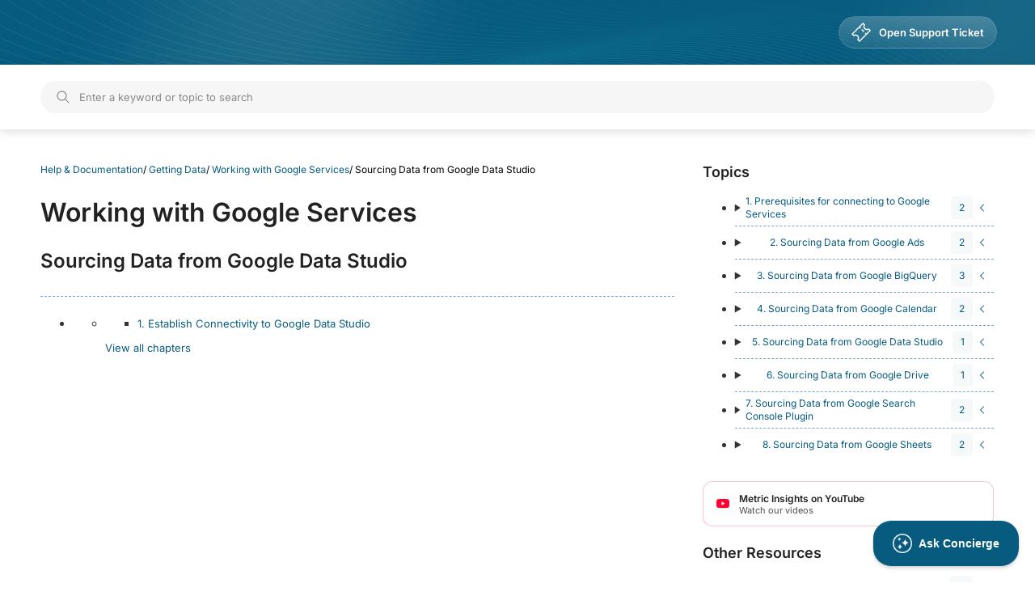

--- FILE ---
content_type: text/html
request_url: https://help.metricinsights.com/m/Working_with_Google_Services/c/356693
body_size: 7238
content:
<!DOCTYPE html><html lang="en"> <head><meta http-equiv="Content-Type" content="text/html;charset=UTF-8"><meta http-equiv="X-UA-Compatible" content="IE=edge"><meta name="viewport" content="width=device-width, initial-scale=1"><title>Sourcing Data from Google Data Studio</title><meta name="description" content=""><meta name="turbo-prefetch" content="false"><meta name="csrf-param" content="authenticity_token"><meta name="csrf-token" content="XTGRTuGFs1ye8Ex_rQwuTo87M2zMYOWpyE18K1sf6VzJ0VMRKoMW8E-csHiN6hQPkaFvgULfXP_JRR8yodH5-g"><meta name="csp-nonce"><script type="module" src="/_astro/LayoutM.astro_astro_type_script_index_0_lang.tcy_1Gxg.js" integrity="sha384-ZIoODSl78T+sRvaugShg96nIbEgWbgQiCmnQpk8BLIrtfvbLCl1rTilJ2lyrnYgL" crossorigin="anonymous"></script><script type="module" src="/_astro/LayoutM.astro_astro_type_script_index_1_lang.l0sNRNKZ.js" integrity="sha384-7GZOiJ7WwbJ2PKz3iZ2Vt/NHNz65guUjQZ/uo6o2LYkbO/Al8pImelhUBJCReJw+" crossorigin="anonymous"></script><!-- Передаємо змінні середовища в браузер --><script type="module" src="/_astro/LayoutM.astro_astro_type_script_index_2_lang.qUNhFL-M.js" integrity="sha384-XOIQ7PjlzXa8Gx/mfqxllCqYvzQioQzwzzn74m/IwXqbvEu6Rnvqx1FEgExAYW5u" crossorigin="anonymous"></script><!-- Вбудовані скрипти для надійності на Vercel --><script type="module" src="/_astro/LayoutM.astro_astro_type_script_index_3_lang.DB4i3Pcq.js" integrity="sha384-Rcnpwi9ZGySirCqVa+nm+fgn+it1dl+DuMhEWOMcWUlfoZ7cCikK27QCLrCnEk5b" crossorigin="anonymous"></script><script type="module" src="/_astro/LayoutM.astro_astro_type_script_index_4_lang.C9ij_IJT.js" integrity="sha384-P9l0iXViMt2sc8ZZ6TEYiNpSyfaACx9REIRdaLjH3FSBcETdmWpk26wa3ZWJzfYO" crossorigin="anonymous"></script><link href="/fonts/inter.css" rel="stylesheet" integrity="sha384-OBP9JwGx8RCLmO+eeNJEOupPuQ6vTe8OB6ryK9A5xANo9YDfh5Laqy4oK2IYOVda" crossorigin="anonymous"><!-- <link rel="stylesheet" href="/assets/themes/fonts/helvetica-4db06bfc269b805cb1dfe474839eb12d8fbc8cbd.css"> --><!-- <link rel="stylesheet" href="/assets/themes/alpha-759a0912bbaf7f778a792a000670fb6eb1daba02.css" data-turbo-track="reload"> --><link rel="icon" type="image/png" href="/favicon-96x96.png" sizes="96x96"><link rel="icon" type="image/svg+xml" href="/favicon.svg"><link rel="shortcut icon" href="/favicon.ico"><link rel="apple-touch-icon" sizes="180x180" href="/apple-touch-icon.png"><link rel="manifest" href="/site.webmanifest"><!-- <link rel="icon" href="https://media.screensteps.com/favicons/images/000/017/884/original/penquin_favicon.png"> --><!-- <script type="text/javascript" async="" src="https://www.googletagmanager.com/gtag/js?id=G-Z1HME8JJVT&amp;cx=c&amp;_slc=1"></script><script type="text/javascript" async="" src="https://widget.docsbot.ai/chat.js"></script><script async="" src="https://www.google-analytics.com/analytics.js"></script><script src="/assets/jquery-9eb95fa690e0807c8c57bbf1dcd95637fc1ff4f2.js"></script> --><!-- <script src="/assets/application-28e61111098efc151b0eafb8c1c80a6781d37326.js" defer="defer" data-turbo-track="reload"></script> --><!--[if lt IE 9]>
  <script src="/assets/vendor/html5shiv.min-1ed81aaf64f37390616d78a35ddbc81a595c7052.js"></script>
<![endif]--><script type="text/javascript">window.DocsBotAI=window.DocsBotAI||{},DocsBotAI.init=function(e){return new Promise((t,r)=>{var n=document.createElement("script");n.type="text/javascript",n.async=!0,n.src="https://widget.docsbot.ai/chat.js";let o=document.getElementsByTagName("script")[0];o.parentNode.insertBefore(n,o),n.addEventListener("load",()=>{let n;Promise.all([new Promise((t,r)=>{window.DocsBotAI.mount(Object.assign({}, e)).then(t).catch(r)}),(n=function e(t){return new Promise(e=>{if(document.querySelector(t))return e(document.querySelector(t));let r=new MutationObserver(n=>{if(document.querySelector(t))return e(document.querySelector(t)),r.disconnect()});r.observe(document.body,{childList:!0,subtree:!0})})})("#docsbotai-root"),]).then(()=>t()).catch(r)}),n.addEventListener("error",e=>{r(e.message)})})};</script><script type="text/javascript">
  // DocsBot ініціалізація з підтримкою Vercel доменів
  document.addEventListener('DOMContentLoaded', function() {
    // Перевіряємо чи існує контейнер
    const container = document.getElementById('docsbotai-root');
    
    // Визначаємо домен для DocsBot
    let docsbotDomain = window.location.hostname;
    
    // Якщо це не localhost, використовуємо основний домен
    if (window.location.hostname !== 'localhost') {
      // Для всіх доменів (включаючи staging) використовуємо основний домен
      // оскільки help-stg.metricinsights.com не в списку дозволених доменів DocsBot
      docsbotDomain = 'help.metricinsights.com';
    }
    
    // Додаємо невелику затримку для гарантії завантаження
    setTimeout(() => {
      DocsBotAI.init({
        id: "SlpGiHDpani1QykfYvse/7dcFM949bCx0l8EGD6X8",
        domain: docsbotDomain,
        debug: true
      }).catch((error) => {
        // Тихо обробляємо помилки без логування
      });
    }, 1000);
  });
</script><script type="module" src="/_astro/LayoutM.astro_astro_type_script_index_5_lang.1Txm-zWt.js" integrity="sha384-4SzdFl4KVztR0dcVsu0J7Jb8nRCMSf9rxoMDqmGUZcmJCSwc1RTHFahUo/SoO23O" crossorigin="anonymous"></script><!-- Функціональність копіювання коду --><script type="module" src="/_astro/LayoutM.astro_astro_type_script_index_6_lang.BdUsrhti.js" integrity="sha384-2DRdeg4Ez5/6Bkxr9U3p1Ij6sE94TkfHF3Lehw08D5N4EnUZG6KT+5BLVjkLlBvX" crossorigin="anonymous"></script><meta name="keen-data" data-project-id="591daac30935ce40a59fb7ab" data-write-key="C89A9A1A8DB4C585F119F8F81ABB9621940DBBADDA5C72C2B87B1BD3464890D23FD250B0FFA4A1056DCB210616545B7B6C9DDF2054167B5219A3DD81E8DF90A321BE0C1B35BA19F2E3E85730FB96C1F93F8C66D8CD449FE6EFE43D98453632D1" data-article-id="" data-space-id="3575" data-manual-id="" data-article-type-id="" data-course-id="" data-user-id="622186" data-user-public-id="93f5c6921938e841" data-account-id="90e402700c" data-account-billing-type="full_users" data-source-id="1"><link rel="alternate" type="application/rss+xml" title="RSS: All Lessons for Help &amp; Documentation" href="/?format=rss"><link rel="stylesheet" href="/_astro/index.6mjTawY0.css" integrity="sha384-VDJDNxK6LZqNJ6PXHG5RZho3SQOA9rWTF0MzUVAyBIT8GL2vy6F+wAEQOYWaWX48" crossorigin="anonymous"></head> <body id="body" class="site-toc helvetica-body helvetica-header js-loaded" data-content-template="2015" data-controller="toaster"> <header class="main-header-wrapp"> <div class="header-inner"> <a href="/" class="heading" style="background: linear-gradient(rgb(193, 227, 255) 0%, rgb(108, 212, 255) 100%) text; -webkit-text-fill-color: transparent;">Help &amp; Documentation</a> <a href="https://metricinsights.zendesk.com/anonymous_requests/new" class="header_btn_wr"> <svg class="header_btn_icon" xmlns="http://www.w3.org/2000/svg" width="24" height="24" viewBox="0 0 24 24" fill="none"> <g clip-path="url(#clip0_231_708)"> <path fill-rule="evenodd" clip-rule="evenodd" d="M2.98892 15.0096L2.10045 14.1211L9.70178 6.51976L10.2321 7.05009C10.525 7.34298 10.9999 7.34298 11.2928 7.05009C11.5857 6.75719 11.5857 6.28232 11.2928 5.98943L10.7624 5.45909L14.2219 1.99959L15.1104 2.88807C14.3114 4.56105 14.6037 6.624 15.9897 8.01C17.3757 9.396 19.4387 9.68829 21.1116 8.88929L22.0001 9.77777L18.5406 13.2373L18.0103 12.7069C17.7174 12.414 17.2425 12.414 16.9496 12.7069C16.6567 12.9998 16.6567 13.4747 16.9496 13.7676L17.48 14.2979L9.87862 21.8993L8.99014 21.0108C9.78914 19.3378 9.49685 17.2749 8.11085 15.8889C6.72485 14.5029 4.6619 14.2106 2.98892 15.0096ZM0.332679 14.4746C0.137417 14.2794 0.137417 13.9628 0.332679 13.7675L13.8684 0.231826C14.0637 0.036564 14.3802 0.036564 14.5755 0.231826L16.6968 2.35315C16.8921 2.54841 16.8878 2.86309 16.7274 3.08785C15.8911 4.25958 15.9987 5.89771 17.0504 6.94934C18.102 8.00097 19.7401 8.10863 20.9119 7.27233C21.1366 7.11191 21.4513 7.10763 21.6466 7.30289L23.7679 9.42421C23.9632 9.61948 23.9632 9.93606 23.7679 10.1313L10.2322 23.667C10.0369 23.8623 9.72033 23.8623 9.52507 23.667L7.40375 21.5457C7.20849 21.3505 7.21276 21.0358 7.37318 20.811C8.20949 19.6393 8.10182 18.0012 7.05019 16.9495C5.99856 15.8979 4.36043 15.7902 3.18871 16.6265C2.96394 16.787 2.64926 16.7912 2.454 16.596L0.332679 14.4746ZM14.4748 11.2927C14.7676 11.5856 15.2425 11.5856 15.5354 11.2927C15.8283 10.9998 15.8283 10.525 15.5354 10.2321L13.7676 8.4643C13.4748 8.17141 12.9999 8.17141 12.707 8.4643C12.4141 8.75719 12.4141 9.23207 12.707 9.52496L14.4748 11.2927Z" fill="white"></path> </g> <defs> <clipPath id="clip0_231_708"> <rect width="24" height="24" fill="white"></rect> </clipPath> </defs> </svg> <div class="header_btn_bg"></div> <div class="header_btn_text">
Open Support Ticket
</div> </a> </div> </header> <main>  <div class="screensteps-main-search" role="search"> <form id="screensteps-search-form" role="search" action="/searches" accept-charset="UTF-8" method="get" autocomplete="off" novalidate> <div class="screensteps-search-form"> <div class="search-wrapper"> <input type="search" name="text" id="search-input" class="search-field" placeholder="Enter a keyword or topic to search" aria-label="Search" maxlength="100" pattern="[^<>]*" autocomplete="off" spellcheck="false"> <!-- <div class="custom-select">
            <div class="select-selected">All Releases</div>
            <div class="select-items select-hide">
              <div class="option selected" data-value="all">All Releases</div>
              <div class="option" data-value="Release 7.x">Release 7.x</div>
              <div class="option" data-value="Release 6.x">Release 6.x</div>
              <div class="option" data-value="Release 5.x">Release 5.x</div>
            </div>
          </div> --> </div> </div> </form> <div id="app"></div> <div id="pagination"></div> </div> <div class="screensteps-content-wrapper wrapper manual-toc right-sidebar"> <div class="screensteps-container"> <div class="screensteps-main-content" role="main"> <header class="screensteps-title"> <ul id="screensteps-breadcrumb" role="navigation" aria-label="breadcrumb"> <li class="flex items-center">  <a href="/" class="text-blue-600 hover:text-blue-800"> Help &amp; Documentation </a> </li><li class="flex items-center"> <span class="mx-2">/</span> <a href="/#GettingData" class="text-blue-600 hover:text-blue-800"> Getting Data </a> </li><li class="flex items-center"> <span class="mx-2">/</span> <a href="/m/88786" class="text-blue-600 hover:text-blue-800"> Working with Google Services </a> </li><li class="flex items-center"> <span class="mx-2">/</span> <span class="text-gray-700">Sourcing Data from Google Data Studio</span> </li> </ul> <h1 class="manual" id="screensteps-main-content">Working with Google Services</h1> <h2 class="chapter-title">Sourcing Data from Google Data Studio</h2> </header> <div class="screensteps-inner-content" aria-label="Table of Contents"> <ul class="screensteps-manual-contents"> <li id="screensteps-chapter-356693" class="chapter first"> <ul class="chapter-contents"> <li id="screensteps-article-Working_with_Google_Services" class="article"> <div class="screensteps-article-content"> <div class="screensteps-article-content-inner"> <div class="article-content"> <div class="article-body screensteps-textblock"> <ul class="screensteps-list"> <li> <a href="/m/88786/l/1398485-establish-connectivity-to-google-data-studio"> 1. Establish Connectivity to Google Data Studio </a> </li> </ul> <p class="view-all-chapters"> <a href="/m/88786">View all chapters</a> </p> </div> </div> </div> </div> </li> </ul> </li> </ul> </div> </div> <!-- Sidebar --> <div class="screensteps-sidebar" role="complementary" aria-label="sidebar"> <div id="sidebar-chapters" class="screensteps-sidebar-widget"> <h3>Topics</h3> <ul id="sidebar-chapter-list" data-controller="sidebar-chapters"> <li class="chapter-list-item"> <details data-controller="details" data-role="sidebar-chapter" role="navigation" data-chapter-id="295213"> <summary class="toggle-lessons"> <span class="chapter-link sidebar-subheading">1. Prerequisites for connecting to Google Services</span> <span class="chapter-count">2</span> </summary> <ul class="nested-chapter-lessons"> <li data-role="sidebar-chapter-article" data-article-id="599773"> <a href="/m/88786/l/599773-integrating-metric-insights-with-google-services" class> 1.1 Integrating Metric Insights with Google Services </a> </li><li data-role="sidebar-chapter-article" data-article-id="1019283"> <a href="/m/88786/l/1019283-obtaining-client-application-credentials-from-google-projects" class> 1.2 Obtaining Client Application Credentials from Google Projects </a> </li> </ul> </details> </li><li class="chapter-list-item"> <details data-controller="details" data-role="sidebar-chapter" role="navigation" data-chapter-id="282808"> <summary class="toggle-lessons"> <span class="chapter-link sidebar-subheading">2. Sourcing Data from Google Ads</span> <span class="chapter-count">2</span> </summary> <ul class="nested-chapter-lessons"> <li data-role="sidebar-chapter-article" data-article-id="1042031"> <a href="/m/88786/l/1042031-establish-connectivity-to-google-ads" class> 2.1 Establish Connectivity to Google Ads </a> </li><li data-role="sidebar-chapter-article" data-article-id="1414062"> <a href="/m/88786/l/1414062-create-dataset-from-google-ads" class> 2.2 Create Dataset from Google Ads </a> </li> </ul> </details> </li><li class="chapter-list-item"> <details data-controller="details" data-role="sidebar-chapter" role="navigation" data-chapter-id="44582"> <summary class="toggle-lessons"> <span class="chapter-link sidebar-subheading">3. Sourcing Data from Google BigQuery</span> <span class="chapter-count">3</span> </summary> <ul class="nested-chapter-lessons"> <li data-role="sidebar-chapter-article" data-article-id="1020561"> <a href="/m/88786/l/1020561-establish-connectivity-to-google-bigquery" class> 3.1 Establish Connectivity to Google BigQuery </a> </li><li data-role="sidebar-chapter-article" data-article-id="1936350"> <a href="/m/88786/l/1936350-establish-connectivity-to-google-bigquery-v7-1-0" class> 3.2 Establish Connectivity to Google BigQuery (v7.1.0+) </a> </li><li data-role="sidebar-chapter-article" data-article-id="1020562"> <a href="/m/88786/l/1020562-create-dataset-from-google-bigquery" class> 3.3 Create Dataset from Google BigQuery </a> </li> </ul> </details> </li><li class="chapter-list-item"> <details data-controller="details" data-role="sidebar-chapter" role="navigation" data-chapter-id="62603"> <summary class="toggle-lessons"> <span class="chapter-link sidebar-subheading">4. Sourcing Data from Google Calendar</span> <span class="chapter-count">2</span> </summary> <ul class="nested-chapter-lessons"> <li data-role="sidebar-chapter-article" data-article-id="1018855"> <a href="/m/88786/l/1018855-establish-connectivity-to-google-calendar" class> 4.1 Establish Connectivity to Google Calendar </a> </li><li data-role="sidebar-chapter-article" data-article-id="161472"> <a href="/m/88786/l/161472-collect-data-from-google-calendar" class> 4.2 Collect Data from Google Calendar </a> </li> </ul> </details> </li><li class="chapter-list-item"> <details data-controller="details" data-role="sidebar-chapter" role="navigation" data-chapter-id="356693"> <summary class="toggle-lessons"> <span class="chapter-link sidebar-subheading">5. Sourcing Data from Google Data Studio</span> <span class="chapter-count">1</span> </summary> <ul class="nested-chapter-lessons"> <li data-role="sidebar-chapter-article" data-article-id="1398485"> <a href="/m/88786/l/1398485-establish-connectivity-to-google-data-studio" class="current"> 5.1 Establish Connectivity to Google Data Studio </a> </li> </ul> </details> </li><li class="chapter-list-item"> <details data-controller="details" data-role="sidebar-chapter" role="navigation" data-chapter-id="225914"> <summary class="toggle-lessons"> <span class="chapter-link sidebar-subheading">6. Sourcing Data from Google Drive</span> <span class="chapter-count">1</span> </summary> <ul class="nested-chapter-lessons"> <li data-role="sidebar-chapter-article" data-article-id="791492"> <a href="/m/88786/l/791492-establish-connectivity-to-google-drive" class> 6.1 Establish Connectivity to Google Drive </a> </li> </ul> </details> </li><li class="chapter-list-item"> <details data-controller="details" data-role="sidebar-chapter" role="navigation" data-chapter-id="357479"> <summary class="toggle-lessons"> <span class="chapter-link sidebar-subheading">7. Sourcing Data from Google Search Console Plugin</span> <span class="chapter-count">2</span> </summary> <ul class="nested-chapter-lessons"> <li data-role="sidebar-chapter-article" data-article-id="1402348"> <a href="/m/88786/l/1402348-establish-connectivity-to-google-search-console-plugin" class> 7.1 Establish Connectivity to Google Search Console Plugin </a> </li><li data-role="sidebar-chapter-article" data-article-id="1402362"> <a href="/m/88786/l/1402362-create-dataset-from-google-search-console-plugin" class> 7.2 Create Dataset from Google Search Console Plugin </a> </li> </ul> </details> </li><li class="chapter-list-item"> <details data-controller="details" data-role="sidebar-chapter" role="navigation" data-chapter-id="277617"> <summary class="toggle-lessons"> <span class="chapter-link sidebar-subheading">8. Sourcing Data from Google Sheets</span> <span class="chapter-count">2</span> </summary> <ul class="nested-chapter-lessons"> <li data-role="sidebar-chapter-article" data-article-id="1018802"> <a href="/m/88786/l/1018802-establish-connectivity-to-google-sheets" class> 8.1 Establish Connectivity to Google Sheets </a> </li><li data-role="sidebar-chapter-article" data-article-id="1018803"> <a href="/m/88786/l/1018803-create-dataset-from-google-sheets" class> 8.2 Create Dataset from Google Sheets </a> </li> </ul> </details> </li> </ul> </div> <div class="screensteps-sidebar-widget"> <div class="screensteps-sidebar-message"> <p><a class="youtube-link" href="https://www.youtube.com/channel/UCBopY2CENvA_EEZSUSVjFXQ" target="_blank"> <br> <span class="youtube-link__logo"></span> <br> <span class="youtube-link__description"> <br> <span class="youtube-link__title">Metric Insights on YouTube</span> <br> <span class="youtube-link__text">Watch our videos</span> <br> </span> <br></a></p> </div> </div> <!-- Other Resources --> <div id="other-assets" class="screensteps-sidebar-widget"> <h3>Other Resources</h3> <ul class="asset-list with-divider"> <li class="chapter-list-item"> <details data-controller="details" data-role="sidebar-chapter" role="navigation"> <summary class="toggle-lessons"> <span class="chapter-link sidebar-subheading">Getting Started</span> <span class="chapter-count">4</span> </summary> <ul class="nested-chapter-lessons"> <li data-role="sidebar-chapter-article" data-article-id="111630"> <a href="/m/Metric_Insights_Overview">Metric Insights Overview</a> </li><li data-role="sidebar-chapter-article" data-article-id="10032"> <a href="/m/Jump_Start_Guide_for_Administrators">Jump Start Guide for Administrators</a> </li><li data-role="sidebar-chapter-article" data-article-id="10033"> <a href="/m/Jump_Start_Guide_for_Regular_Users">Jump Start Guide for Regular Users</a> </li><li data-role="sidebar-chapter-article" data-article-id="110842"> <a href="/m/Use_Case_Workflows">Use Case Workflows</a> </li> </ul> </details> </li><li class="chapter-list-item"> <details data-controller="details" data-role="sidebar-chapter" role="navigation"> <summary class="toggle-lessons"> <span class="chapter-link sidebar-subheading">Getting Data</span> <span class="chapter-count">9</span> </summary> <ul class="nested-chapter-lessons"> <li data-role="sidebar-chapter-article" data-article-id="130867"> <a href="/m/Connecting_to_Data_Sources">Connecting to Data Sources</a> </li><li data-role="sidebar-chapter-article" data-article-id="10035"> <a href="/m/Sourcing_Data_from_Plugin_Data_Sources">Sourcing Data from Plugin Data Sources</a> </li><li data-role="sidebar-chapter-article" data-article-id="130868"> <a href="/m/Sourcing_Data_from_SQL_Data_Sources">Sourcing Data from SQL Data Sources</a> </li><li data-role="sidebar-chapter-article" data-article-id="10036"> <a href="/m/Automating_the_Collection_of_Data">Automating the Collection of Data</a> </li><li data-role="sidebar-chapter-article" data-article-id="17791"> <a href="/m/API_Access">API Access</a> </li><li data-role="sidebar-chapter-article" data-article-id="61790"> <a href="/m/Working_with_Tableau">Working with Tableau</a> </li><li data-role="sidebar-chapter-article" data-article-id="78910"> <a href="/m/Working_with_Qlik_Sense">Working with Qlik Sense</a> </li><li data-role="sidebar-chapter-article" data-article-id="79112"> <a href="/m/Working_with_Microsoft_Power_BI">Working with Microsoft Power BI</a> </li><li data-role="sidebar-chapter-article" data-article-id="88786"> <a href="/m/Working_with_Google_Services">Working with Google Services</a> </li> </ul> </details> </li><li class="chapter-list-item"> <details data-controller="details" data-role="sidebar-chapter" role="navigation"> <summary class="toggle-lessons"> <span class="chapter-link sidebar-subheading">Creating Content</span> <span class="chapter-count">8</span> </summary> <ul class="nested-chapter-lessons"> <li data-role="sidebar-chapter-article" data-article-id="104198"> <a href="/m/Custom_Apps_Portal_Pages">Custom Apps (Portal Pages)</a> </li><li data-role="sidebar-chapter-article" data-article-id="130870"> <a href="/m/Concierge_Service">Concierge Service</a> </li><li data-role="sidebar-chapter-article" data-article-id="10034"> <a href="/m/Creating_Basic_Metrics_and_Reports">Creating Basic Metrics and Reports</a> </li><li data-role="sidebar-chapter-article" data-article-id="10197"> <a href="/m/Creating_Dimensions">Creating Dimensions</a> </li><li data-role="sidebar-chapter-article" data-article-id="10200"> <a href="/m/Creating_Dimensioned_Metrics_and_Reports">Creating Dimensioned Metrics and Reports</a> </li><li data-role="sidebar-chapter-article" data-article-id="67081"> <a href="/m/Datasets">Datasets</a> </li><li data-role="sidebar-chapter-article" data-article-id="105687"> <a href="/m/Governance">Governance</a> </li><li data-role="sidebar-chapter-article" data-article-id="126572"> <a href="/m/User_Maps">User Maps</a> </li> </ul> </details> </li><li class="chapter-list-item"> <details data-controller="details" data-role="sidebar-chapter" role="navigation"> <summary class="toggle-lessons"> <span class="chapter-link sidebar-subheading">Alerting</span> <span class="chapter-count">1</span> </summary> <ul class="nested-chapter-lessons"> <li data-role="sidebar-chapter-article" data-article-id="70186"> <a href="/m/Alerting_">Alerting </a> </li> </ul> </details> </li><li class="chapter-list-item"> <details data-controller="details" data-role="sidebar-chapter" role="navigation"> <summary class="toggle-lessons"> <span class="chapter-link sidebar-subheading">Collaboration and Sharing</span> <span class="chapter-count">3</span> </summary> <ul class="nested-chapter-lessons"> <li data-role="sidebar-chapter-article" data-article-id="10037"> <a href="/m/Adding_Context_to_Metrics">Adding Context to Metrics</a> </li><li data-role="sidebar-chapter-article" data-article-id="85287"> <a href="/m/Chatbot_Integrations">Chatbot Integrations</a> </li><li data-role="sidebar-chapter-article" data-article-id="10201"> <a href="/m/Pushing_Information_to_Users">Pushing Information to Users</a> </li> </ul> </details> </li><li class="chapter-list-item"> <details data-controller="details" data-role="sidebar-chapter" role="navigation"> <summary class="toggle-lessons"> <span class="chapter-link sidebar-subheading">System Administration</span> <span class="chapter-count">11</span> </summary> <ul class="nested-chapter-lessons"> <li data-role="sidebar-chapter-article" data-article-id="105571"> <a href="/m/Announcements">Announcements</a> </li><li data-role="sidebar-chapter-article" data-article-id="10479"> <a href="/m/Controlling_Access_to_Metric_Insights">Controlling Access to Metric Insights</a> </li><li data-role="sidebar-chapter-article" data-article-id="10477"> <a href="/m/Controlling_Access_within_Metric_Insights">Controlling Access within Metric Insights</a> </li><li data-role="sidebar-chapter-article" data-article-id="123211"> <a href="/m/Customer_Portal">Customer Portal</a> </li><li data-role="sidebar-chapter-article" data-article-id="10040"> <a href="/m/Deployment_and_Configuration">Deployment &amp; Configuration</a> </li><li data-role="sidebar-chapter-article" data-article-id="10716"> <a href="/m/FAQs">FAQs</a> </li><li data-role="sidebar-chapter-article" data-article-id="45792"> <a href="/m/Howto_Videos">How-to Videos</a> </li><li data-role="sidebar-chapter-article" data-article-id="106452"> <a href="/m/Identity_Profiles">Identity Profiles</a> </li><li data-role="sidebar-chapter-article" data-article-id="10500"> <a href="/m/Maintenance">Maintenance</a> </li><li data-role="sidebar-chapter-article" data-article-id="10198"> <a href="/m/Managing_the_Metric_Insights_Environment">Managing the Metric Insights Environment</a> </li><li data-role="sidebar-chapter-article" data-article-id="10043"> <a href="/m/Release_Notes">Release Notes</a> </li> </ul> </details> </li> </ul> </div> </div> </div> </div>  </main> <div id="docsbotai-root" style="display: block;"></div> </body></html>

--- FILE ---
content_type: text/css; charset=utf-8
request_url: https://help.metricinsights.com/fonts/inter.css
body_size: -109
content:
@font-face {
  font-family: 'Inter';
  font-style: normal;
  font-weight: 400;
  font-display: swap;
  src: url(/fonts/inter/inter-400.ttf) format('truetype');
}
@font-face {
  font-family: 'Inter';
  font-style: normal;
  font-weight: 500;
  font-display: swap;
  src: url(/fonts/inter/inter-500.ttf) format('truetype');
}
@font-face {
  font-family: 'Inter';
  font-style: normal;
  font-weight: 600;
  font-display: swap;
  src: url(/fonts/inter/inter-600.ttf) format('truetype');
}
@font-face {
  font-family: 'Inter';
  font-style: normal;
  font-weight: 700;
  font-display: swap;
  src: url(/fonts/inter/inter-700.ttf) format('truetype');
}


--- FILE ---
content_type: text/css; charset=utf-8
request_url: https://help.metricinsights.com/_astro/index.6mjTawY0.css
body_size: 63511
content:
body{font-family:Inter,Helvetica,Arial,sans-serif;color:#333;font-size:14px;line-height:120%;background:#ebf3f6;margin:0}ol,ol ol,ol ol ol,ol ol ol ol,ol[type="1"],ol[type="1"] ol,ol[type="1"] ol ol,ol[type="1"] ol ol ol{list-style-type:decimal!important}#text-content_3eeb5290-a970-4680-8ba0-ef4b0e3706d3 ol,#text-content_3eeb5290-a970-4680-8ba0-ef4b0e3706d3 ol ol,#text-content_3eeb5290-a970-4680-8ba0-ef4b0e3706d3 ol ol ol{list-style-type:decimal!important;counter-reset:none!important}#screensteps-content-wrapper{min-width:960px;padding:10px;max-width:2400px;margin:0 auto}#screensteps-main-content{width:100%}h1.manual{line-height:34px}#search-input:focus,#search-input:focus-visible{border:none;outline:none}#app{width:778px;margin:0 auto;padding-top:32px}.screensteps-search-form{display:flex;justify-content:space-between}.select-selected{width:100%;position:relative;color:#222;font-size:13px;font-weight:400;line-height:24px;padding:8px 9px 8px 20px}.select-selected:active{color:#0c4f6e}.select-selected:after{content:"";position:absolute;right:10px;top:50%;transform:translateY(-50%);width:24px;height:24px;background-image:url("data:image/svg+xml,%3Csvg xmlns='http://www.w3.org/2000/svg' width='24' height='24' viewBox='0 0 24 24' fill='none'%3E%3Cpath fill-rule='evenodd' clip-rule='evenodd' d='M5.46967 8.46967C5.76256 8.17678 6.23744 8.17678 6.53033 8.46967L12 13.9393L17.4697 8.46967C17.7626 8.17678 18.2374 8.17678 18.5303 8.46967C18.8232 8.76256 18.8232 9.23744 18.5303 9.53033L12.5303 15.5303C12.2374 15.8232 11.7626 15.8232 11.4697 15.5303L5.46967 9.53033C5.17678 9.23744 5.17678 8.76256 5.46967 8.46967Z' fill='%23888888'/%3E%3C/svg%3E");background-repeat:no-repeat;background-position:center;pointer-events:none;transition:transform .3s ease}.custom-select.active .select-selected:after{transform:translateY(-50%) rotate(180deg);background-image:url("data:image/svg+xml,%3Csvg xmlns='http://www.w3.org/2000/svg' width='24' height='24' viewBox='0 0 24 24' fill='none'%3E%3Cpath fill-rule='evenodd' clip-rule='evenodd' d='M5.46967 8.46967C5.76256 8.17678 6.23744 8.17678 6.53033 8.46967L12 13.9393L17.4697 8.46967C17.7626 8.17678 18.2374 8.17678 18.5303 8.46967C18.8232 8.76256 18.8232 9.23744 18.5303 9.53033L12.5303 15.5303C12.2374 15.8232 11.7626 15.8232 11.4697 15.5303L5.46967 9.53033C5.17678 9.23744 5.17678 8.76256 5.46967 8.46967Z' fill='%23075B7E'/%3E%3C/svg%3E")}.select-items{position:absolute;top:100%;left:0;right:0;z-index:99;background:#fff;border:none;border-radius:24px;overflow-y:auto;margin-top:10px;box-shadow:0 4px 16px #021c2766}.select-hide{display:none}.select-items .option{padding:17px 16px;height:44px;cursor:pointer;transition:background-color .3s ease;white-space:nowrap;overflow:hidden;text-overflow:ellipsis;background:#fff;display:flex;align-items:center;color:#021c27cc;font-size:14px;font-weight:500;line-height:22px}.select-items .option:first-child{margin-top:4px}.select-items .option:last-child{margin-bottom:4px}.select-items .option:hover{background-color:#0c4f6e1a;color:#075b7e}.select-items .option.selected{color:#075b7e;background:#075b7e14}.hits .tags mark{padding:1px;font-weight:500}.search-wrapper{display:flex;width:100%;box-shadow:0 0 0 1px transparent;transition:box-shadow .6s ease-in-out;border-radius:20px;background:#f6f6f6;position:relative}.screensteps-main-search .search-field::placeholder{color:#888}.screensteps-main-search .search-field{width:100%;background:#f6f6f6;padding:12px 12px 12px 48px;color:#222;font-size:13px;line-height:20px;height:40px;border-radius:20px;transition:border-color .5s ease;border:none;box-sizing:border-box}.search-field:focus{outline:none;background:#fff}.custom-select{width:20%;border:none;border-left:2px solid #DEDEDE;border-radius:0 20px 20px 0;background:transparent;position:relative;display:flex;height:40px;justify-content:flex-end;align-items:center;color:#222;font-size:13px;font-weight:400;line-height:24px;cursor:pointer;transition:border-color .6s ease-in-out}.search-wrapper:hover{box-shadow:0 0 0 2px #e7e7e7}.search-field:not(:placeholder-shown){box-shadow:0 0 0 2px #baeafd;background:#fff!important;color:#075b7e}.search-field:not(:placeholder-shown) .custom-select{box-shadow:0 0 0 2px #baeafd;background:#fff!important;color:#075b7e}.custom-select:focus-within{background:transparent}.search-wrapper:focus-within .custom-select{background:transparent;color:#075b7e}.search-wrapper:focus-within .select-selected{color:#075b7e}.search-wrapper:focus-within .select-selected:after{background-image:url("data:image/svg+xml,%3Csvg xmlns='http://www.w3.org/2000/svg' width='24' height='24' viewBox='0 0 24 24' fill='none'%3E%3Cpath fill-rule='evenodd' clip-rule='evenodd' d='M5.46967 8.46967C5.76256 8.17678 6.23744 8.17678 6.53033 8.46967L12 13.9393L17.4697 8.46967C17.7626 8.17678 18.2374 8.17678 18.5303 8.46967C18.8232 8.76256 18.8232 9.23744 18.5303 9.53033L12.5303 15.5303C12.2374 15.8232 11.7626 15.8232 11.4697 15.5303L5.46967 9.53033C5.17678 9.23744 5.17678 8.76256 5.46967 8.46967Z' fill='%23075B7E'/%3E%3C/svg%3E")}.search-wrapper:has(.search-field:not(:placeholder-shown)){box-shadow:0 0 0 2px #baeafd;background:#fff!important;color:#075b7e;border-color:#baeafd}.search-wrapper:focus-within{box-shadow:0 0 0 2px #baeafd;background:#fff!important;color:#075b7e;border-color:#baeafd}.search-wrapper:focus-within .custom-select{border-color:#baeafd}.screensteps-main-search .search-field:focus{background:#fff!important}.search-wrapper:has(.search-field:not(:placeholder-shown)) .custom-select{background:#fff;color:#075b7e;border-color:#baeafd}.search-wrapper:has(.search-field:not(:placeholder-shown)) .custom-select{transition:background .6s ease-in-out}.search-wrapper:has(.search-field:not(:placeholder-shown)) .custom-select:hover{background:#f0faff}.search-wrapper:has(.search-field:not(:placeholder-shown)) .custom-select .select-selected:after{background-image:url("data:image/svg+xml,%3Csvg xmlns='http://www.w3.org/2000/svg' width='24' height='24' viewBox='0 0 24 24' fill='none'%3E%3Cpath fill-rule='evenodd' clip-rule='evenodd' d='M5.46967 8.46967C5.76256 8.17678 6.23744 8.17678 6.53033 8.46967L12 13.9393L17.4697 8.46967C17.7626 8.17678 18.2374 8.17678 18.5303 8.46967C18.8232 8.76256 18.8232 9.23744 18.5303 9.53033L12.5303 15.5303C12.2374 15.8232 11.7626 15.8232 11.4697 15.5303L5.46967 9.53033C5.17678 9.23744 5.17678 8.76256 5.46967 8.46967Z' fill='%23075B7E'/%3E%3C/svg%3E")}.search-wrapper:has(.search-field:not(:placeholder-shown)) .select-selected{color:#075b7e}*{box-sizing:border-box;font-family:Inter!important}.hits{padding-bottom:20px;margin-bottom:15px;border-bottom:.5px dashed rgba(7,91,126,.54)}.hits h3{margin:0}.hits p{margin:5px 0;display:-webkit-box;-webkit-line-clamp:3;line-clamp:3;-webkit-box-orient:vertical;overflow:hidden;text-overflow:ellipsis}.hits h3 a{text-decoration:none;color:#0c4f6e;font-size:18px;font-weight:600;line-height:24px}.hits a:hover{text-decoration:underline;color:#038fc6}.hits p{color:#585858;font-size:11px;font-weight:400;line-height:18px}.hits a em,.hits mark{color:#075b7e;border-radius:4px;background:#f0faff;padding:5px 0}.hits .description{margin-top:10px;color:#222;font-size:13px;font-weight:400;line-height:18px}.hits .breadcrumbs{color:#075b7e;font-size:11px;font-weight:400}.hits .breadcrumbs a{padding:0 3px}.hits .breadcrumbs a:first-child{padding-left:0}.hits a:hover em{color:#038fc6}.hits .tags{margin-top:6px;color:#075b7ecc;font-size:11px;font-weight:400;line-height:18px;padding:0 12px;height:22px;border-radius:11px;border:1px solid rgba(7,91,126,.4);background:#075b7e0a;width:fit-content;display:flex;align-items:center}#pagination{margin:15px 0;text-align:center}.page-button{margin:5px;padding:8px 12px;cursor:pointer;background:transparent;transition:background .3s ease,border-color .3s ease;border-radius:6px;color:#075b7e;font-size:13px;font-weight:400;line-height:18px;border:1px solid rgba(7,91,126,.24)}.page-button:hover:not(:disabled){border:1px solid rgba(7,91,126,.56);background:#075b7e0a}.page-button.active,.page-button:active{background:#075b7e!important;color:#fff}.page-button.prev-next{font-weight:700;padding:8px 16px}.page-button:disabled{cursor:not-allowed;opacity:.5;border:1px solid transparent;background:#f6f6f6;pointer-events:none}.page-button:disabled:hover{background:#f6f6f6;border:1px solid transparent}.page-button.dots{background:transparent!important;border:none!important;color:#000!important;cursor:default!important;pointer-events:none!important;opacity:1!important}.page-button.dots:hover{background:transparent!important;border:none!important}.chapter-contents li{margin-bottom:.75em}.chapter-contents li a{color:#075b7e;font-size:13px;font-weight:400}.screensteps-main-content .chapter-title{line-height:26px;margin-top:30px;margin-bottom:16px}.screensteps-main-content .screensteps-steps ul,.screensteps-article .screensteps-description ul,.screensteps-article .screensteps-steps ul,.screensteps-modal__content ul{list-style-type:disc;margin-bottom:.75em;padding-left:1.5em}.screensteps-main-content .screensteps-steps ol,.screensteps-article .screensteps-description ol,.screensteps-article .screensteps-steps ol,.screensteps-modal__content ol{list-style-type:decimal;margin-bottom:.75em;padding-left:15px}.screensteps-main-content .screensteps-steps ol li,.screensteps-article .screensteps-description ol li,.screensteps-article .screensteps-steps ol li,.screensteps-modal__content ol li{margin-bottom:3px;line-height:1.6}pre,code{background-color:#f5f5f5;border-radius:3px;border:1px solid #ebebeb;padding:.75em}code{color:#b00;padding:.15em .3em}pre{overflow:auto;color:#353938;margin:15px 0}.screensteps-steps pre code{font-size:12px;font-family:monospace,monospace!important;background-color:inherit;border:0;border-radius:0;color:#353938;padding:0}.code-block.copy-clipboard--parent{position:relative!important;display:block!important}.copy-clipboard{position:absolute!important;top:8px!important;right:8px!important;background:#ffffffe6!important;border:1px solid #ddd!important;border-radius:4px!important;padding:4px 6px!important;cursor:pointer!important;display:inline-flex!important;align-items:center!important;gap:4px!important;font-size:11px!important;color:#556a7b!important;transition:all .2s ease!important;z-index:10!important;opacity:1!important;visibility:visible!important}.copy-clipboard:hover{background:#fff;border-color:#075b7e;color:#075b7e}.copy-clipboard--icon{width:12px;height:14px;flex-shrink:0}.copy-clipboard--tt{white-space:nowrap;font-size:11px;font-weight:500}.copy-clipboard--tt-right{right:8px}.copy-clipboard.copied{background:#d4edda;border-color:#28a745;color:#155724}.copy-clipboard.copied .copy-clipboard--tt:after{content:"Copied!"}.screensteps-main-content .screensteps-steps ol ol,.screensteps-article .screensteps-description ol ol,.screensteps-article .screensteps-steps ol ol,.screensteps-modal__content ol ol{list-style-type:lower-alpha;margin-top:.5em;margin-bottom:.5em}.screensteps-main-content .screensteps-steps ol ol ol,.screensteps-article .screensteps-description ol ol ol,.screensteps-article .screensteps-steps ol ol ol,.screensteps-modal__content ol ol ol{list-style-type:lower-roman;margin-top:.5em;margin-bottom:.5em}.screensteps-description p:nth-last-child(2),.screensteps-description ul:nth-last-child(2),.screensteps-description ol:nth-last-child(2),.screensteps-description .code-block:nth-last-child(2),.screensteps-steps p:nth-last-child(2),.screensteps-steps ul:nth-last-child(2),.screensteps-steps ol:nth-last-child(2),.screensteps-steps .code-block:nth-last-child(2){margin-bottom:.75em}.screensteps-description p+p,.screensteps-description p+ul,.screensteps-description p+ol,.screensteps-description p+.code-block,.screensteps-description ul+p,.screensteps-description ul+ul,.screensteps-description ul+ol,.screensteps-description ul+.code-block,.screensteps-description ol+p,.screensteps-description ol+ul,.screensteps-description ol+ol,.screensteps-description ol+.code-block,.screensteps-description .code-block+p,.screensteps-description .code-block+ul,.screensteps-description .code-block+ol,.screensteps-description .code-block+.code-block,.screensteps-steps p+p,.screensteps-steps p+ul,.screensteps-steps p+ol,.screensteps-steps p+.code-block,.screensteps-steps ul+p,.screensteps-steps ul+ul,.screensteps-steps ul+ol,.screensteps-steps ul+.code-block,.screensteps-steps ol+p,.screensteps-steps ol+ul,.screensteps-steps ol+ol,.screensteps-steps ol+.code-block,.screensteps-steps .code-block+p,.screensteps-steps .code-block+ul,.screensteps-steps .code-block+ol,.screensteps-steps .code-block+.code-block{margin-top:.75em}.last-updated{padding:0!important}.lightbox-content img{cursor:zoom-out;max-width:100%!important;width:auto!important}.screensteps-main-content a:hover,.screensteps-sidebar-widget a:hover{transition:color .5s ease;color:#038fc6}.screensteps-article a.screensteps-foldable-trigger{color:#075b7e!important;text-decoration:none}.screensteps-article a.screensteps-foldable-trigger div:hover{text-decoration:underline;transition:color .5s ease;color:#038fc6}.screensteps-wrapper.screensteps-table table th,.screensteps-wrapper.screensteps-table table td{border:1px solid #ddd;line-height:20px;padding:8px;text-align:left;font-size:16px}.screensteps-main-content .screensteps-steps .screensteps-next-prev-navigation ul{padding-left:0;list-style:none;margin:0}.screensteps-next-prev-navigation{margin:20px 0}#screensteps-breadcrumb{flex-wrap:wrap;width:100%;list-style:none;padding:0}.res_desc{font-size:13px;font-weight:400;line-height:18px;color:#222}.res_title{color:#0c4f6e}.no-results-container{position:absolute;top:50%;left:50%;transform:translate(-50%,-50%);display:flex;flex-direction:column;align-items:center;justify-content:center;text-align:center}.has-label.floating-button{border-radius:var(--docsbot-floating-button--border-radius)!important;background:var(--docsbot-floating-button--bg)!important;box-shadow:var(--docsbot-floating-button--box-shadow)!important;color:var(--docsbot-floating-button--color)!important}.screensteps-steps .screensteps-wrapper--tip{position:relative;padding-left:60px}@media screen and (max-width:1200px){.screensteps-search-form{margin:0 21px!important}}@media screen and (max-width:900px){#app{width:100%;padding-left:21px;padding-right:21px}}@media screen and (max-width:800px){.screensteps-sidebar{width:100%!important}.right-sidebar .screensteps-main-content,.screensteps-next-prev-navigation{margin-bottom:0!important}.youtube-link{margin-bottom:20px!important}}@media screen and (max-width:720px){.custom-select{width:28%}.screensteps-group ul.asset-list{margin-top:12px!important}}@media screen and (max-width:530px){.screensteps-main-search .search-field{padding:10px 10px 10px 32px!important}.custom-select{width:35%}.select-selected{padding-left:9px}.screensteps-search-form:after{left:10px!important}#screensteps-main-content{font-size:27px!important}.screensteps-main-content h2,.screensteps-manual-contents h2 a{font-size:21px!important}.screensteps-main-content .chapter-title{margin-top:25px!important;margin-bottom:12px!important}.screensteps-sidebar-widget{margin-top:5px!important}.screensteps-sidebar h3{margin-bottom:6px!important}}@media screen and (max-width:400px){.custom-select{width:37%}.select-selected{font-size:12px}}.screensteps-wrapper.screensteps-table{padding-left:0;overflow-wrap:break-word;margin:10px 0}.screensteps-wrapper.screensteps-table table{background-color:#0000;border:1px solid #ddd;border-collapse:collapse;border-spacing:0;margin-bottom:20px;max-width:100%;width:100%}h1#screensteps-main-content{margin-bottom:5px}.screensteps-wrapper.screensteps-table td{border:1px solid #ddd;line-height:20px;padding:8px}.screensteps-wrapper.screensteps-table th,.screensteps-wrapper.screensteps-table td{border:1px solid #ddd;line-height:20px;padding:8px;text-align:left}.screensteps-wrapper.screensteps-table th{font-size:15px;font-weight:600}.screensteps-description .image>a,.screensteps-steps .image>a,.screensteps-image{cursor:zoom-in}.screensteps-article a.screensteps-foldable-trigger{color:#222;font-size:23px;font-weight:600;line-height:2}.screensteps-main-content .screensteps-foldable-trigger:hover{color:#075b7e}.screensteps-foldable-trigger .icon-down-chevron{transform:rotate(-90deg);transition:transform .4s cubic-bezier(.645,.045,.355,1);flex-shrink:0;min-width:10.001px;min-height:6px;width:10.001px;height:6px}.screensteps-article a{text-decoration:underline}.screensteps-checkbox-item{margin:20px 0}.checklist-anchor input[type=checkbox]{cursor:pointer;background-color:transparent;border:1px solid #222;border-radius:3px;width:16px;height:16px;appearance:none;-webkit-appearance:none;position:relative}.checklist-anchor input[type=checkbox]:checked:after{content:"";position:absolute;left:4px;top:1px;width:6px;height:10px;border:solid #222;border-width:0 2px 2px 0;transform:rotate(45deg)}.screensteps-nested-content{margin-left:40px}.screensteps-foldable-step{margin-left:16px}.screensteps-foldable-trigger .icon-down-chevron:nth-child(2){display:none}.screensteps-wrapper--warning,.screensteps-wrapper--info{position:relative}.screensteps-foldable-trigger{cursor:pointer;display:flex;align-items:center;gap:8px}.screensteps-foldable-trigger.active .icon-down-chevron{transform:rotate(0)}#app,#pagination{opacity:0;transition:opacity .3s ease-in-out;display:none;max-width:100%}#app.visible,#pagination.visible{opacity:1;display:block}#screensteps-main-content{transition:opacity .3s ease-in-out}.hits,.hits h3,.hits .description,.hits .breadcrumbs,.hits .tags{max-width:100%;word-wrap:break-word}.page-button{min-width:32px;height:32px;display:inline-flex;align-items:center;justify-content:center;padding:0;line-height:1;vertical-align:middle;border:1px solid #ddd;background:#fff;cursor:pointer;margin:0 2px;border-radius:4px}.page-button:hover{background:#f5f5f5}.page-button.active{background:#075b7e;color:#fff;border-color:#075b7e;pointer-events:none;cursor:default}.page-button:disabled{opacity:.5;cursor:not-allowed}.page-button svg{display:block;width:16px;height:16px;margin:0}.dots{background:none!important;border:none!important;cursor:default!important}.dots:hover{background:none!important}#pagination{text-align:center;margin:20px 0}.breadcrumbs{font-size:.9em;color:#666;margin:5px 0}.breadcrumbs span{color:#075b7e}.breadcrumbs a{color:#075b7e;text-decoration:none;transition:color .3s ease}.breadcrumbs a:hover{color:#038fc6;text-decoration:underline}.breadcrumb-link{color:#075b7e;text-decoration:none;transition:color .3s ease}.breadcrumb-link:hover{color:#038fc6;text-decoration:underline}.tags{margin:5px 0}.tag{display:inline-block;background:#f0f0f0;padding:2px 8px;border-radius:12px;font-size:.8em;margin:2px;color:#666}.no-results-container{text-align:center;padding:40px 20px;color:#666}.no-results-container h3{margin-top:12px;margin-bottom:6px;color:#075b7e;font-size:18px;font-weight:600;line-height:24px}.no-results-container p{color:#222;font-size:13px;font-weight:400;line-height:18px}@media screen and (max-width:768px){#screensteps-content-wrapper{min-width:auto;padding:5px}#app{width:100%;padding:10px}.screensteps-search-form{flex-direction:column;gap:10px}.screensteps-nested-content{margin-left:20px}.screensteps-foldable-step{margin-left:8px}}.screensteps-table .table-prefix{display:none}.screensteps-main-content .screensteps-steps ul{margin:0}.fa-book:before{content:"";top:5px!important;width:20px!important;height:20px;background-image:url("data:image/svg+xml;utf8,<svg xmlns='http://www.w3.org/2000/svg' width='20' height='20' viewBox='0 0 20 20' fill='none'><g clip-path='url(%23clip0_959_2378)'><path fill-rule='evenodd' clip-rule='evenodd' d='M9.5875 18.7175C9.49786 18.7215 9.40963 18.7267 9.32142 18.7319C9.13533 18.7428 8.94928 18.7537 8.75 18.7537C4.0975 18.7537 1.25 17.1287 1.25 16.2537V14.4275C3.08959 15.5312 5.18297 16.1413 7.3275 16.1987C7.10989 15.7797 6.9288 15.3427 6.78625 14.8925C3.31875 14.5225 1.25 13.2538 1.25 12.5037V9.4275C2.76388 10.3653 4.47618 10.936 6.25 11.0938C6.25 10.6637 6.275 10.2425 6.31125 9.83C3.13875 9.39875 1.25 8.2175 1.25 7.50375V4.7325C3.12133 5.65599 5.17244 6.15778 7.25875 6.2025C7.47358 5.76927 7.73604 5.36133 8.04125 4.98625C5.91562 5.02273 3.81022 4.56846 1.88875 3.65875L1.25 3.27625V3.15125C1.4025 2.62875 3.945 1.25375 8.75 1.25375C11.1497 1.1288 13.5428 1.60125 15.715 2.62875C16.3299 2.73555 16.9294 2.91732 17.5 3.17V3.125C17.5 1.4025 13.5825 0 8.75 0C3.9175 0 0 1.39875 0 3.125V16.2537C0 18.325 3.9175 20.0037 8.75 20.0037C9.83902 20.0058 10.9262 19.9155 12 19.7337C11.1417 19.5416 10.3246 19.1974 9.5875 18.7175ZM20 8.75375H17.5V5.00375H16.25V8.75375H12.5V5.00375H11.25V8.75375H8.75C8.75 12.3175 9.88375 14.7537 13.75 14.9812V18.7537H15V14.9812C18.8662 14.7537 20 12.3175 20 8.75375ZM10.0562 10.0037C10.3237 12.7137 11.58 13.7537 14.375 13.7537C17.17 13.7537 18.4263 12.7137 18.6938 10.0037H10.0562Z' fill='%23075B7E'/></g><defs><clipPath id='clip0_959_2378'><rect width='20' height='20' fill='white'/></clipPath></defs></svg>")}.fa-arrows-alt:before{content:"";top:5px!important;width:20px!important;height:20px;background-image:url("data:image/svg+xml;utf8,<svg xmlns='http://www.w3.org/2000/svg' width='20' height='20' viewBox='0 0 20 20' fill='none'><path fill-rule='evenodd' clip-rule='evenodd' d='M8.75 0C13.5825 0 17.5 1.67875 17.5 3.75V12.5H14.9585C15.7966 12.0635 16.25 11.5986 16.25 11.25V9.42383C13.9766 10.7386 11.3733 11.3725 8.75 11.25C6.12667 11.3725 3.52335 10.7386 1.25 9.42383V11.25C1.25 11.7223 2.08107 12.4097 3.57666 12.9456C3.22216 13.1916 2.93627 13.5275 2.7478 13.9197C2.2358 13.7019 1.73498 13.4543 1.25 13.1738V15C1.25 15.3428 1.68859 15.7978 2.5 16.228V17.5C2.5 17.5422 2.50404 17.584 2.5061 17.6257C0.95634 16.9492 0 16.0231 0 15V3.75C0 1.67875 3.9175 0 8.75 0ZM16.25 5.67383C13.9766 6.98864 11.3733 7.62248 8.75 7.5C6.12667 7.62248 3.52335 6.98864 1.25 5.67383V7.5C1.25 8.375 4.0975 10 8.75 10C13.4025 10 16.25 8.375 16.25 7.5V5.67383ZM8.75 1.25C4.0975 1.25 1.25 2.875 1.25 3.75C1.25 4.625 4.0975 6.25 8.75 6.25C13.4025 6.25 16.25 4.625 16.25 3.75C16.25 2.875 13.4025 1.25 8.75 1.25Z' fill='%23075B7E'/><path fill-rule='evenodd' clip-rule='evenodd' d='M6.87533 15H5.62501C5.40597 14.9872 5.19817 15.1034 5.085 15.3019C4.97183 15.5004 4.97183 15.7488 5.085 15.9473C5.19817 16.1459 5.40597 16.2621 5.62501 16.2493H6.87533C7.53247 16.2109 8.15586 16.5594 8.49537 17.155C8.83488 17.7507 8.83488 18.4957 8.49537 19.0914C8.15586 19.687 7.53247 20.0355 6.87533 19.9971H5.62501C4.61782 20.0254 3.77901 19.1871 3.75 18.1232H5.00031C5.00965 18.4779 5.28927 18.7575 5.62501 18.7478H6.87533C7.09437 18.7606 7.30217 18.6445 7.41534 18.4459C7.52851 18.2474 7.52851 17.999 7.41534 17.8005C7.30217 17.6019 7.09437 17.4858 6.87533 17.4986H5.62501C4.61782 17.5269 3.77901 16.6885 3.75 15.6246C3.77901 14.5607 4.61782 13.7224 5.62501 13.7507H6.87533C7.88236 13.7224 8.72091 14.5609 8.74944 15.6246H7.50003C7.49068 15.27 7.21107 14.9904 6.87533 15ZM15 17.5V16.25C14.9584 14.8315 13.9187 13.714 12.5 13.7509C11.0813 13.714 10.0416 14.8317 10 16.2502V17.4998C10.0416 18.9184 11.0813 20.036 12.5 19.9991L15.625 19.9996V18.75H14.375C14.375 18.75 14.9942 17.9426 15 17.5ZM13.75 17.4992C13.7143 18.2006 13.1652 18.75 12.5 18.75C11.8348 18.75 11.2857 18.2006 11.25 17.4992V16.2508C11.2857 15.5494 11.8348 15 12.5 15C13.1652 15 13.7143 15.5494 13.75 16.2508V17.4992ZM17.5 18.746V13.75H16.25V19.3753C16.2607 19.7298 16.5803 20.0094 16.964 19.9998H20V18.746H17.5Z' fill='%23075B7E'/></svg>")}.fa-file-text-o:before,.fa-bell:before{content:"";top:5px!important;width:20px!important;height:20px;background-image:url("data:image/svg+xml;utf8,<svg xmlns='http://www.w3.org/2000/svg' width='20' height='20' viewBox='0 0 20 20' fill='none'><path fill-rule='evenodd' clip-rule='evenodd' d='M10 20C15.5231 20 20 15.5231 20 10C20 4.47693 15.5231 0 10 0C4.47693 0 0 4.47693 0 10C0 15.5231 4.47693 20 10 20ZM10 18.75C14.8328 18.75 18.75 14.8328 18.75 10C18.75 5.16724 14.8328 1.25 10 1.25C5.16724 1.25 1.25 5.16724 1.25 10C1.25 14.8328 5.16724 18.75 10 18.75Z' fill='%23075B7E'/><path d='M7.32487 11.0694C7.35262 10.9344 7.55267 10.9344 7.58042 11.0694C7.81637 12.2172 8.73866 13.1143 9.91855 13.3439C10.0592 13.3712 10.0592 13.5651 9.91855 13.5925C8.73866 13.822 7.81637 14.7192 7.58042 15.867C7.55267 16.0019 7.35262 16.0019 7.32487 15.867C7.08889 14.7192 6.16663 13.822 4.98674 13.5925C4.84613 13.5651 4.84614 13.3712 4.98674 13.3439C6.16663 13.1143 7.08889 12.2172 7.32487 11.0694Z' fill='%23075B7E'/><path d='M6.78183 3.82591C6.80206 3.7247 6.94793 3.7247 6.96816 3.82591C7.14024 4.68673 7.81274 5.35961 8.67311 5.53178C8.77563 5.5523 8.77563 5.6977 8.67311 5.71822C7.81274 5.89037 7.14024 6.56325 6.96816 7.42409C6.94793 7.5253 6.80206 7.5253 6.78183 7.42409C6.60976 6.56325 5.93724 5.89037 5.07689 5.71822C4.97437 5.6977 4.97437 5.5523 5.07689 5.53178C5.93724 5.35961 6.60976 4.68673 6.78183 3.82591Z' fill='%23075B7E'/><path d='M12.6758 6.04214C12.7137 5.85659 12.9866 5.85659 13.0244 6.04214C13.3464 7.62033 14.6046 8.85395 16.2143 9.16958C16.4062 9.20719 16.4062 9.47376 16.2143 9.51137C14.6046 9.82701 13.3464 11.0606 13.0244 12.6388C12.9866 12.8244 12.7137 12.8244 12.6758 12.6388C12.3539 11.0606 11.0956 9.82701 9.4859 9.51137C9.29409 9.47376 9.29409 9.20719 9.4859 9.16958C11.0956 8.85395 12.3539 7.62033 12.6758 6.04214Z' fill='%23075B7E'/></svg>")}.screensteps-wrapper--attachment{margin:10px 0}.screensteps-wrapper--attachment .fr-wrapper{background-color:#e8f5f9;color:#115478;display:block;overflow:hidden;padding:1.5em;position:relative;transition:all .3s ease;text-decoration:none;border-radius:4px}.screensteps-wrapper--attachment .fr-wrapper:after{background:#0000 url(/cloud-download-down.svg) no-repeat center center;content:"";height:22px;left:50%;position:absolute;top:50%;transform:translate(-50%,-300%);transition:.15s all ease;width:22px}.screensteps-wrapper--attachment .fr-wrapper:hover:after,.screensteps-wrapper--attachment .fr-wrapper:focus:after{transform:translate(-50%,-50%)}.screensteps-wrapper--attachment svg{display:inline-block;margin-bottom:-4px;margin-right:.65em;vertical-align:baseline}.screensteps-wrapper--attachment .fr-wrapper:hover,.screensteps-wrapper--attachment .fr-wrapper:focus{box-shadow:0 0 0 2px #115478 inset}.screensteps-wrapper--attachment .ico-file-bg,.screensteps-wrapper--attachment .ico-file-other{fill:currentColor}.screensteps-wrapper--attachment a[href*=".pdf"] .ico-file-ribbon{fill:#970c0c}.screensteps-wrapper--attachment a[href*=".pdf"] .ico-file-ribbon,.screensteps-wrapper--attachment a[href*=".pdf"] .ico-file-pdf{display:block}.screensteps-wrapper--attachment .ico-file,.screensteps-wrapper--attachment .ico-file-ribbon{display:none;fill:#fff}.screensteps-article a.screensteps-foldable-trigger div{align-items:center!important}.screensteps-article a.screensteps-foldable-trigger div .icon-down-chevron{flex-shrink:0!important;min-width:10.001px!important;min-height:6px!important;width:10.001px!important;height:6px!important}.screensteps-steps .screensteps-anchor svg{fill:#0c4f6e;fill-opacity:0;transition:.15s fill-opacity ease}.screensteps-steps h2:hover .screensteps-anchor svg,.screensteps-steps h3:hover .screensteps-anchor svg,.screensteps-steps h4:hover .screensteps-anchor svg,.screensteps-steps h5:hover .screensteps-anchor svg,.screensteps-description h2:hover .screensteps-anchor svg,.screensteps-description h3:hover .screensteps-anchor svg,.screensteps-description h4:hover .screensteps-anchor svg,.screensteps-description h5:hover .screensteps-anchor svg{fill-opacity:.6}.screensteps-description h2:hover>.screensteps-anchor:hover svg,.screensteps-description h3:hover>.screensteps-anchor:hover svg,.screensteps-description h4:hover>.screensteps-anchor:hover svg,.screensteps-description h5:hover>.screensteps-anchor:hover svg,.screensteps-description summary:hover>.screensteps-anchor:hover svg,.screensteps-steps h2:hover>.screensteps-anchor:hover svg,.screensteps-steps h3:hover>.screensteps-anchor:hover svg,.screensteps-steps h4:hover>.screensteps-anchor:hover svg,.screensteps-steps h5:hover>.screensteps-anchor:hover svg,.screensteps-steps summary:hover>.screensteps-anchor:hover svg{fill-opacity:1}.screensteps-steps .screensteps-anchor{display:flex;align-items:center}.screensteps-description .screensteps-anchor,.screensteps-steps .screensteps-anchor{margin-left:-20px;padding-right:4px}.screensteps-description h2,.screensteps-description h3,.screensteps-description h4,.screensteps-description h5,.screensteps-description summary,.screensteps-steps h2,.screensteps-steps h3,.screensteps-steps h4,.screensteps-steps h5,.screensteps-steps summary{display:flex;position:relative}.screensteps-article a.screensteps-foldable-trigger{line-height:30px;margin-top:15px}/*! tailwindcss v4.1.17 | MIT License | https://tailwindcss.com */@layer properties{@supports (((-webkit-hyphens:none)) and (not (margin-trim:inline))) or ((-moz-orient:inline) and (not (color:rgb(from red r g b)))){*,:before,:after,::backdrop{--tw-rotate-x:initial;--tw-rotate-y:initial;--tw-rotate-z:initial;--tw-skew-x:initial;--tw-skew-y:initial;--tw-border-style:solid;--tw-outline-style:solid;--tw-blur:initial;--tw-brightness:initial;--tw-contrast:initial;--tw-grayscale:initial;--tw-hue-rotate:initial;--tw-invert:initial;--tw-opacity:initial;--tw-saturate:initial;--tw-sepia:initial;--tw-drop-shadow:initial;--tw-drop-shadow-color:initial;--tw-drop-shadow-alpha:100%;--tw-drop-shadow-size:initial;--tw-ease:initial}}}@layer theme{:root,:host{--font-sans:ui-sans-serif,system-ui,sans-serif,"Apple Color Emoji","Segoe UI Emoji","Segoe UI Symbol","Noto Color Emoji";--font-mono:ui-monospace,SFMono-Regular,Menlo,Monaco,Consolas,"Liberation Mono","Courier New",monospace;--color-blue-600:oklch(54.6% .245 262.881);--color-blue-800:oklch(42.4% .199 265.638);--color-gray-700:oklch(37.3% .034 259.733);--spacing:.25rem;--ease-out:cubic-bezier(0,0,.2,1);--default-transition-duration:.15s;--default-transition-timing-function:cubic-bezier(.4,0,.2,1);--default-font-family:var(--font-sans);--default-mono-font-family:var(--font-mono)}}@layer base{*,:after,:before,::backdrop{box-sizing:border-box;border:0 solid;margin:0;padding:0}::file-selector-button{box-sizing:border-box;border:0 solid;margin:0;padding:0}html,:host{-webkit-text-size-adjust:100%;tab-size:4;line-height:1.5;font-family:var(--default-font-family,ui-sans-serif,system-ui,sans-serif,"Apple Color Emoji","Segoe UI Emoji","Segoe UI Symbol","Noto Color Emoji");font-feature-settings:var(--default-font-feature-settings,normal);font-variation-settings:var(--default-font-variation-settings,normal);-webkit-tap-highlight-color:transparent}hr{height:0;color:inherit;border-top-width:1px}abbr:where([title]){-webkit-text-decoration:underline dotted;text-decoration:underline dotted}h1,h2,h3,h4,h5,h6{font-size:inherit;font-weight:inherit}a{color:inherit;-webkit-text-decoration:inherit;text-decoration:inherit}b,strong{font-weight:bolder}code,kbd,samp,pre{font-family:var(--default-mono-font-family,ui-monospace,SFMono-Regular,Menlo,Monaco,Consolas,"Liberation Mono","Courier New",monospace);font-feature-settings:var(--default-mono-font-feature-settings,normal);font-variation-settings:var(--default-mono-font-variation-settings,normal);font-size:1em}small{font-size:80%}sub,sup{vertical-align:baseline;font-size:75%;line-height:0;position:relative}sub{bottom:-.25em}sup{top:-.5em}table{text-indent:0;border-color:inherit;border-collapse:collapse}:-moz-focusring{outline:auto}progress{vertical-align:baseline}summary{display:list-item}ol,ul,menu{list-style:none}img,svg,video,canvas,audio,iframe,embed,object{vertical-align:middle;display:block}img,video{max-width:100%;height:auto}button,input,select,optgroup,textarea{font:inherit;font-feature-settings:inherit;font-variation-settings:inherit;letter-spacing:inherit;color:inherit;opacity:1;background-color:#0000;border-radius:0}::file-selector-button{font:inherit;font-feature-settings:inherit;font-variation-settings:inherit;letter-spacing:inherit;color:inherit;opacity:1;background-color:#0000;border-radius:0}:where(select:is([multiple],[size])) optgroup{font-weight:bolder}:where(select:is([multiple],[size])) optgroup option{padding-inline-start:20px}::file-selector-button{margin-inline-end:4px}::placeholder{opacity:1}@supports (not ((-webkit-appearance:-apple-pay-button))) or (contain-intrinsic-size:1px){::placeholder{color:currentColor}@supports (color:color-mix(in lab,red,red)){::placeholder{color:color-mix(in oklab,currentcolor 50%,transparent)}}}textarea{resize:vertical}::-webkit-search-decoration{-webkit-appearance:none}::-webkit-date-and-time-value{min-height:1lh;text-align:inherit}::-webkit-datetime-edit{display:inline-flex}::-webkit-datetime-edit-fields-wrapper{padding:0}::-webkit-datetime-edit{padding-block:0}::-webkit-datetime-edit-year-field{padding-block:0}::-webkit-datetime-edit-month-field{padding-block:0}::-webkit-datetime-edit-day-field{padding-block:0}::-webkit-datetime-edit-hour-field{padding-block:0}::-webkit-datetime-edit-minute-field{padding-block:0}::-webkit-datetime-edit-second-field{padding-block:0}::-webkit-datetime-edit-millisecond-field{padding-block:0}::-webkit-datetime-edit-meridiem-field{padding-block:0}::-webkit-calendar-picker-indicator{line-height:1}:-moz-ui-invalid{box-shadow:none}button,input:where([type=button],[type=reset],[type=submit]){appearance:button}::file-selector-button{appearance:button}::-webkit-inner-spin-button{height:auto}::-webkit-outer-spin-button{height:auto}[hidden]:where(:not([hidden=until-found])){display:none!important}}@layer components;@layer utilities{.collapse{visibility:collapse}.invisible{visibility:hidden}.visible{visibility:visible}.absolute{position:absolute}.fixed{position:fixed}.relative{position:relative}.static{position:static}.sticky{position:sticky}.isolate{isolation:isolate}.container{width:100%}@media(min-width:40rem){.container{max-width:40rem}}@media(min-width:48rem){.container{max-width:48rem}}@media(min-width:64rem){.container{max-width:64rem}}@media(min-width:80rem){.container{max-width:80rem}}@media(min-width:96rem){.container{max-width:96rem}}.mx-2{margin-inline:calc(var(--spacing)*2)}.block{display:block}.contents{display:contents}.flex{display:flex}.grid{display:grid}.hidden{display:none}.hidden\!{display:none!important}.inline{display:inline}.inline-block{display:inline-block}.inline-flex{display:inline-flex}.table{display:table}.table-column{display:table-column}.shrink{flex-shrink:1}.border-collapse{border-collapse:collapse}.transform{transform:var(--tw-rotate-x,)var(--tw-rotate-y,)var(--tw-rotate-z,)var(--tw-skew-x,)var(--tw-skew-y,)}.resize{resize:both}.content-center{align-content:center}.items-center{align-items:center}.rounded{border-radius:.25rem}.border{border-style:var(--tw-border-style);border-width:1px}.text-blue-600{color:var(--color-blue-600)}.text-gray-700{color:var(--color-gray-700)}.lowercase{text-transform:lowercase}.uppercase{text-transform:uppercase}.italic{font-style:italic}.outline{outline-style:var(--tw-outline-style);outline-width:1px}.blur{--tw-blur:blur(8px);filter:var(--tw-blur,)var(--tw-brightness,)var(--tw-contrast,)var(--tw-grayscale,)var(--tw-hue-rotate,)var(--tw-invert,)var(--tw-saturate,)var(--tw-sepia,)var(--tw-drop-shadow,)}.filter{filter:var(--tw-blur,)var(--tw-brightness,)var(--tw-contrast,)var(--tw-grayscale,)var(--tw-hue-rotate,)var(--tw-invert,)var(--tw-saturate,)var(--tw-sepia,)var(--tw-drop-shadow,)}.transition{transition-property:color,background-color,border-color,outline-color,text-decoration-color,fill,stroke,--tw-gradient-from,--tw-gradient-via,--tw-gradient-to,opacity,box-shadow,transform,translate,scale,rotate,filter,-webkit-backdrop-filter,backdrop-filter,display,content-visibility,overlay,pointer-events;transition-timing-function:var(--tw-ease,var(--default-transition-timing-function));transition-duration:var(--tw-duration,var(--default-transition-duration))}.ease-out{--tw-ease:var(--ease-out);transition-timing-function:var(--ease-out)}@media(hover:hover){.hover\:text-blue-800:hover{color:var(--color-blue-800)}}}body{color:#333;background:#ebf3f6;font-family:Proxima Nova,Helvetica,Arial,sans-serif;font-size:14px;line-height:120%}#screensteps-content-wrapper{min-width:960px;max-width:2400px;margin:0 auto;padding:10px}a{color:#097ba8;text-decoration:none}.image img,.image svg{margin:auto}a:hover{color:#09526f;text-decoration:underline}.header-span-element{z-index:0;width:100%;height:3px;position:relative}.header-span-element .left{float:left;background:#ce6230;width:50%;height:3px}.header-span-element .right{float:right;background:#399;width:50%;height:3px}.site-header{z-index:2;background:#fff;border-top:3px solid #3a87a5;border-bottom:3px solid #3a87a5;height:50px;margin-top:-3px;position:relative}#header{width:960px;min-width:960px;height:55px;margin:0 auto}.site-header .logo{float:left;background:url(https://www.metricinsights.com/wp-content/themes/metricinsights/images/logo.png?3) 35px no-repeat;border-top:3px solid #399;border-bottom:3px solid #399;width:290px;height:50px;margin-top:-3px}.site-header .logo a{height:47px;display:block}.main-navigation{float:left;z-index:1;border-left:1px solid #f0f1f2}.nav-menu{float:left;display:block}.nav-menu ul{float:left;width:1200px;margin:0;padding-left:0;font-size:16px;list-style:none}.nav-menu li{float:left;position:relative}.nav-menu a{border-right:1px solid #f0f1f2;height:33px;padding:17px 25px 0;text-decoration:none;display:block}.nav-menu li:hover>a,.nav-menu a:focus{color:#3a87a5;background:#ebf3f6;border-bottom:3px solid #ccc;margin-bottom:-3px}.nav-menu li.page-item-49{float:right;font-weight:700}.nav-menu li.page-item-49 a{color:#ce6230;border-right:none}.copyright{float:left;color:#969696;padding-top:10px;padding-bottom:10px;padding-left:20px;font-size:12px}#screensteps-sidebar div.screensteps-sidebar-widget{margin:0;padding:0}#screensteps-inner-content{border:0;border-bottom:0!important;border-left:0!important;border-right:0!important}#screensteps-title-area,#screensteps-inner-content{-moz-box-shadow:0px!important;-webkit-box-shadow:0px!important;box-shadow:0!important;border:0!important}#screensteps-inner-content{background:#fff;border-radius:0 0 5px 5px;margin:0;padding:10px 20px 10px 10px;line-height:140%;-moz-box-shadow:0px!important;-webkit-box-shadow:0px!important;box-shadow:0!important;border:0!important}#screensteps-sidebar #sidebar-chapters,#screensteps-sidebar div.screensteps-sidebar-widget{background:#fff;border-radius:5px;padding:10px}#screensteps-sidebar #sidebar-chapters>ul,#screensteps-sidebar .tags ul#tags{border-top:0;margin:0 0 30px;padding:0;list-style-type:none}#screensteps-sidebar #sidebar-chapters li,#screensteps-sidebar .tags ul#tags li{color:#7b7b7b;margin:0;padding:0;font-weight:400}#screensteps-sidebar #sidebar-chapters li a,#screensteps-sidebar .tags ul#tags li a{color:#1a51c6;background:0 0;border-top:0;border-bottom:0;margin:0;padding:4px;font-size:12px;text-decoration:none;display:block}#screensteps-sidebar #sidebar-chapters li.current,#screensteps-sidebar #sidebar-chapters ul.nested-chapter-lessons li.current,body #screensteps-sidebar #sidebar-chapters li.current,.screensteps-sidebar #sidebar-chapters li.current,.screensteps-sidebar #sidebar-chapters ul.nested-chapter-lessons li.current{color:#fff!important;pointer-events:none!important;cursor:default!important;background:#075b7e!important;border-radius:4px!important;padding:8px!important}#screensteps-sidebar #sidebar-chapters li.current span,#screensteps-sidebar #sidebar-chapters ul.nested-chapter-lessons li.current span,body #screensteps-sidebar #sidebar-chapters li.current span{color:#fff!important}.screensteps-sidebar #sidebar-chapters li.current,.screensteps-sidebar #sidebar-chapters ul.nested-chapter-lessons li.current{color:#fff!important;pointer-events:none!important;cursor:default!important;background:#075b7e!important;border-radius:4px!important;padding:8px!important}.screensteps-sidebar #sidebar-chapters li.current span,.screensteps-sidebar #sidebar-chapters ul.nested-chapter-lessons li.current span{color:#fff!important}#screensteps-sidebar #sidebar-chapters li.current a,#screensteps-sidebar #sidebar-chapters ul.nested-chapter-lessons li.current a,body #screensteps-sidebar #sidebar-chapters li.current a,.screensteps-sidebar #sidebar-chapters li.current a,.screensteps-sidebar #sidebar-chapters ul.nested-chapter-lessons li.current a{color:#fff!important;pointer-events:none!important;cursor:default!important;text-decoration:none!important}body #screensteps-sidebar #sidebar-chapters li a span,body #screensteps-sidebar #sidebar-chapters li a{color:#1d5c66}body #screensteps-content-wrapper #screensteps-sidebar #sidebar-chapters li a span.chapter-link{color:#26483c}#screensteps-sidebar #sidebar-chapters ul.nested-chapter-lessons{border-bottom:0;padding-left:0}#screensteps-sidebar #sidebar-chapters li a span.chapter-link,#screensteps-sidebar .tags ul#tags li a span.tag-link{float:left;text-align:left;color:#1a51c6;background:0 0;width:140px;margin:0;text-decoration:none}#screensteps-sidebar #sidebar-chapters li a span.chapter-link:hover{text-decoration:none}#screensteps-sidebar .tags ul#tags li a span.tag-link:hover{text-decoration:underline}#screensteps-sidebar li{list-style-type:none}.right-sidebar #screensteps-sidebar #sidebar-chapters li a:hover span.chapter-link{background:url(/images/arrow-chapters-down.png) 0 8px no-repeat}.right-sidebar #screensteps-sidebar #sidebar-chapters li a span.chapter-link,.right-sidebar #screensteps-sidebar .tags ul#tags li a span.tag-link{background:url(/images/arrow-chapters-down.png) 0 8px no-repeat;padding-left:14px}#screensteps-sidebar #sidebar-chapters #sidebar-chapter-list li>a:hover,#screensteps-sidebar .tags ul#tags li a:hover{background:0 0;border-top:0}#screensteps-sidebar #sidebar-chapters li a:hover span.chapter-count,#screensteps-sidebar .tags ul#tags li a:hover span.tag-count{color:#7b7b7b}#screensteps-content-wrapper.lesson #screensteps-sidebar #sidebar-search{background:0 0;padding:0}#screensteps-sidebar h3{color:#26483c}#screensteps-content-wrapper h1.manual{color:#e2511c;background:0 0;padding:0;font-size:80px;font-weight:400;line-height:100%}#screensteps-description h1{margin:0 0 10px;line-height:120%}#screensteps-steps{border:0}#comments-content{background:#fff;border:0;border-radius:5px;margin:0;padding:35px 20px;line-height:140%;box-shadow:0 0 #d1d1d1!important}#screensteps-main-content,#screensteps-content-wrapper #comments-content{-moz-box-shadow:none;-webkit-box-shadow:none;box-shadow:none}#screensteps-description{-moz-box-shadow:none;-webkit-box-shadow:none;box-shadow:none;background:#fbf8e7;border:0;border-radius:5px 5px 0 0;padding:15px 20px 5px}#screensteps-main-content #screensteps-title-area h1{display:none}.site-index.no-breadcrumb.no-sidebar h1.site-title.hide{height:70px;padding-top:90px;padding-left:30px;font-weight:100;line-height:110%;display:block;position:relative;color:#3a87a5!important;border-bottom:0!important;font-size:65px!important}.clear{clear:both}body #screensteps-main-content a{color:#097ba8}#screensteps-document table{table-layout:fixed;-ms-word-break:break-all;word-break:break-all;word-break:break-word;-webkit-hyphens:auto;hyphens:auto;border-spacing:0;border-collapse:separate}.main-header-wrapp{text-align:center;background-color:#70c589;background-image:url([data-uri]);background-position:50%;background-size:cover;padding:20px 0;font-family:sans-serif}.main-header-wrapp .header-inner{max-width:81.25em;height:100%;margin:0 auto;padding:0 1.5em;line-height:20px}.main-header-wrapp .header-inner .heading{color:#fff;vertical-align:top;font-size:24px;font-weight:700;line-height:30px;text-decoration:none;transition:opacity .2s;display:inline-block}.main-header-wrapp .header-inner .heading:hover{opacity:.8}@media screen and (max-width:53em){.main-header-wrapp .header-inner .heading{clear:both;width:100%;margin-top:15px;font-size:24px}}.main-header-wrapp .header-inner .logo{float:left;background:url(https://www.metricinsights.com/wp-content/themes/metric-insights/assets/img/logo.svg) no-repeat;width:224px;height:20px}.main-header-wrapp .header-inner .new_ticket{text-transform:uppercase;letter-spacing:.5px;color:#fff;float:right;font-size:14px;font-weight:600;line-height:inherit;text-decoration:none}@media screen and (max-width:31.25em){.main-header-wrapp .header-inner .logo,.main-header-wrapp .header-inner .new_ticket{float:none}.main-header-wrapp .header-inner .new_ticket{display:block}}.main-header-wrapp .new_ticket:hover,.header_btn_wr:hover{opacity:.7}.header_btn_icon{flex-shrink:0;width:24px;height:24px}.header_btn_bg{z-index:-1;background:linear-gradient(#ffffff4f,#ffffff1f);border-radius:8px;position:absolute;inset:0}.header_btn_text{z-index:1;position:relative}.asset-list.large li a:before{width:100%;display:inline-block}main.screensteps-container .screensteps-site-title-wrapper{display:none}.screensteps-main-search{margin-top:0}.ci{background-position:50%;background-repeat:no-repeat;background-size:contain;width:50px;height:50px;display:inline-block}.ci.ci-local-remote{background-image:url([data-uri])}.ci.ci-visual-editor{background-image:url([data-uri])}.ci.ci-metadata-capture{background-image:url([data-uri])}.ci.ci-automated-image{background-image:url([data-uri])}.ci.ci-pdf-fetching{background-image:url([data-uri])}.ci.ci-dimensions{background-image:url([data-uri])}.ci.ci-single-sign-on{background-image:url([data-uri])}.ci.ci-update{background-image:url([data-uri])}.ci.ci-oauth2{background-image:url([data-uri])}.ci.ci-filter{background-image:url([data-uri])}.site-index .asset-list .fa-windows:before{content:url("data:image/svg+xml,%3Csvg width='27px' height='29px' viewBox='0 0 27 29' version='1.1' xmlns='http://www.w3.org/2000/svg' xmlns:xlink='http://www.w3.org/1999/xlink'%3E%3Cg fill='%23515857' %3E%3Cpolygon points='0.0362168874 22.875525 0 10.5 10.4626966 16.496974 10.4985513 28.2508288 10.1360203 28.2522579 10.3174669 27.9435665 10.1360203 28.2522579 10.4985513 28.2508288 10.5 28.875 0.0362168874 22.875525'%3E%3C/polygon%3E%3Cpolygon points='15.75 16.6424253 25.6968564 10.8048254 26.2162972 10.5 26.25 22.7311618 15.7830079 28.875 15.75 16.6424253'%3E%3C/polygon%3E%3Cpolygon points='13.3454888 0 2.625 6.0116632 12.9034435 11.8125 13.0821124 11.7119254 23.625 5.8008368'%3E%3C/polygon%3E%3C/g%3E%3C/svg%3E")}.site-index .asset-list .fa-android:before{content:url("data:image/svg+xml,%3Csvg width='30px' height='29px' viewBox='0 0 30 29' version='1.1' xmlns='http://www.w3.org/2000/svg' xmlns:xlink='http://www.w3.org/1999/xlink'%3E%3Cg fill='%23515857'%3E%3Cpath d='M14.1221374,5.5316701 L14.1221374,3.05343511 L14.1632802,3.05343511 C13.6816153,2.76743882 13.3587786,2.24203137 13.3587786,1.64122137 C13.3587786,0.734799838 14.0935785,0 15,0 C15.9064215,0 16.6412214,0.734799838 16.6412214,1.64122137 C16.6412214,2.24203137 16.3183847,2.76743882 15.8367198,3.05343511 L15.8778626,3.05343511 L15.8778626,5.53844692 C19.6470172,5.88781773 22.8488483,8.37295567 24.4331589,11.8637575 C23.311483,10.9378826 21.8733674,10.3816794 20.3053435,10.3816794 L9.69465649,10.3816794 C8.06872918,10.3816794 6.58248165,10.9797196 5.44388242,11.9678316 C7.02188069,8.39874359 10.2824807,5.85751957 14.1221374,5.5316701 Z M5.49965901,21.820483 C6.63081758,22.7800152 8.09514831,23.3587786 9.69465649,23.3587786 L20.3053435,23.3587786 C21.8472168,23.3587786 23.2634787,22.8209728 24.3767757,21.9227148 C22.6437825,25.6268277 19.0785788,28.1679389 14.9618321,28.1679389 C10.8073202,28.1679389 7.2145171,25.579992 5.49965901,21.820483 Z'%3E%3C/path%3E%3Ccircle cx='19.8854962' cy='15.0763359' r='1.64122137'%3E%3C/circle%3E%3Ccircle cx='10.1145038' cy='15.0763359' r='1.64122137'%3E%3C/circle%3E%3Cpath d='M3.54741088,13.6820745 C2.99090821,14.6284384 2.67175573,15.7311466 2.67175573,16.9083969 C2.67175573,18.0558386 2.97495056,19.1324652 3.50559577,20.0625325 C3.40699274,20.0716667 3.30709508,20.0763359 3.20610687,20.0763359 C1.43542294,20.0763359 0,18.6409129 0,16.870229 C0,15.0995451 1.43542294,13.6641221 3.20610687,13.6641221 C3.32139741,13.6641221 3.43526664,13.6702075 3.54741088,13.6820745 Z' %3E%3C/path%3E%3Cpath d='M29.9596246,13.6820745 C29.403122,14.6284384 29.0839695,15.7311466 29.0839695,16.9083969 C29.0839695,18.0558386 29.3871643,19.1324652 29.9178095,20.0625325 C29.8192065,20.0716667 29.7193088,20.0763359 29.6183206,20.0763359 C27.8476367,20.0763359 26.4122137,18.6409129 26.4122137,16.870229 C26.4122137,15.0995451 27.8476367,13.6641221 29.6183206,13.6641221 C29.7336111,13.6641221 29.8474804,13.6702075 29.9596246,13.6820745 Z' transform='translate(28.185919, 16.870229) scale(-1, 1) translate(-28.185919, -16.870229) '%3E%3C/path%3E%3Cpath d='M15,20.9449547 C16.6450179,20.9591588 18.0803714,20.1562314 18.3324886,19.258763 C18.3356004,19.2476857 18.3414344,19.1322924 18.3324886,19.0850449 C18.3129016,18.981596 18.2573638,18.8250362 18.1350079,18.7624493 C17.9643517,18.675156 17.8320775,18.675156 17.7193538,18.7115339 C17.1897222,18.882455 16.7391375,19.6515829 15.6757663,19.8232165 C15.5172926,19.8487949 15.4246016,19.8790526 15.2324741,19.873196 C13.4222552,19.8180153 12.797818,19.1023246 12.5445417,18.8370333 C12.4230864,18.7098164 12.1246944,18.7098164 11.9797009,18.7624493 C11.8347075,18.8150822 11.692025,18.9346347 11.692025,19.1221374 C11.692025,20.1035082 13.3211458,20.9304583 15,20.9449547 Z'%3E%3C/path%3E%3Cpath d='M9.16030534,10.9160305 L20.8396947,10.9160305 C24.1281077,10.9160305 26.7938931,13.581816 26.7938931,16.870229 C26.7938931,20.158642 24.1281077,22.8244275 20.8396947,22.8244275 L9.16030534,22.8244275 C5.87189233,22.8244275 3.20610687,20.158642 3.20610687,16.870229 C3.20610687,13.581816 5.87189233,10.9160305 9.16030534,10.9160305 Z M9.16030534,11.6793893 C6.29348374,11.6793893 3.96946565,14.0034074 3.96946565,16.870229 C3.96946565,19.7370506 6.29348374,22.0610687 9.16030534,22.0610687 L20.8396947,22.0610687 C23.7065163,22.0610687 26.0305344,19.7370506 26.0305344,16.870229 C26.0305344,14.0034074 23.7065163,11.6793893 20.8396947,11.6793893 L9.16030534,11.6793893 Z'%3E%3C/path%3E%3C/g%3E%3C/svg%3E")}.youtube-link{box-sizing:border-box;background-color:#fff;border-radius:4px;width:100%;margin:10px 0 0;padding:8px;text-decoration:none;display:flex;position:relative;overflow:hidden;box-shadow:0 2px 4px #00000026}a:hover.youtube-link{color:#097ba8;box-sizing:border-box;background-color:#ff00330a;border-radius:4px;width:100%;margin:10px 0 0;padding:8px;text-decoration:none;display:flex;position:relative;overflow:hidden;box-shadow:0 2px 4px #00000026}.youtube-link br{display:none}.youtube-link__logo{background-image:url([data-uri]);background-position:50%;background-repeat:no-repeat;background-size:contain;flex-shrink:0;width:32px;height:32px;margin:auto 8px auto 0;display:inline-block}.youtube-link__description{color:#5a5a5a;flex-direction:column;flex-grow:1;justify-content:center;text-decoration:none;display:flex}.youtube-link__title{font-size:16px;line-height:17px}.youtube-link__text{font-size:12px}.header_btn_wr{-webkit-backdrop-filter:blur(1.5px);-moz-backdrop-filter:blur(1.5px);-ms-backdrop-filter:blur(1.5px);will-change:backdrop-filter;isolation:isolate;contain:layout style paint;border-radius:24px;justify-content:center;align-items:center;display:flex;position:relative;transform:translateZ(0)}.header_btn_bg{z-index:10;opacity:.7;border:1px solid #ffffff3d;border-radius:24px;justify-content:center;align-items:center;width:100%;height:40px;padding-left:10px;transition:opacity .4s linear;display:flex;position:absolute;top:0;left:0;box-shadow:0 2px 8px #00385099}.header_btn_text{color:#fff;z-index:20;justify-content:center;align-items:center;width:100%;height:40px;padding:10px 16px 10px 10px;font-size:13px;font-weight:600;line-height:24px;display:flex}.header_btn_wr:hover .header_btn_bg{opacity:1}.header_btn_wr:hover{text-decoration:none}.header_btn_icon{margin-left:16px}.screensteps-main-search .search-submit{background:#075b7e;border-radius:4px 20px 20px 4px;padding:8px 20px 8px 40px;font-size:13px;font-weight:500;line-height:20px;transition:background .5s;display:block!important}.screensteps-main-search .search-submit:hover{background:#0372a1}.screensteps-main-search .search-submit:active{color:#baeafd;background:#0c4f6e}.screensteps-search-form:active:after,.screensteps-search-form:has(input:focus):after{background-image:url(data:image/svg+xml,%3Csvg%20xmlns%3D%22http://www.w3.org/2000/svg%22%20width%3D%2216%22%20height%3D%2216%22%20viewBox%3D%220%200%2016%2016%22%20fill%3D%22none%22%3E%3Cpath%20fill-rule%3D%22evenodd%22%20clip-rule%3D%22evenodd%22%20d%3D%22M1.5%206.5C1.5%203.73858%203.73858%201.5%206.5%201.5C9.26142%201.5%2011.5%203.73858%2011.5%206.5C11.5%209.26142%209.26142%2011.5%206.5%2011.5C3.73858%2011.5%201.5%209.26142%201.5%206.5ZM6.5%200.5C3.18629%200.5%200.5%203.18629%200.5%206.5C0.5%209.81371%203.18629%2012.5%206.5%2012.5C7.97685%2012.5%209.32907%2011.9664%2010.3744%2011.0815L14.6464%2015.3536C14.8417%2015.5488%2015.1583%2015.5488%2015.3536%2015.3536C15.5488%2015.1583%2015.5488%2014.8417%2015.3536%2014.6465L11.0815%2010.3744C11.9664%209.32909%2012.5%207.97686%2012.5%206.5C12.5%203.18629%209.81371%200.5%206.5%200.5Z%22%20fill%3D%22%230C4F6E%22/%3E%3C/svg%3E)}.asset-list.large.screensteps-grid-3 li a:before{display:none}.screensteps-search-form{pointer-events:auto;position:relative}.screensteps-search-form:after{content:"";pointer-events:none;background-image:url("data:image/svg+xml,%3Csvg%20xmlns%3D%22http%3A//www.w3.org/2000/svg%22%20width%3D%2216%22%20height%3D%2216%22%20viewBox%3D%220%200%2016%2016%22%20fill%3D%22none%22%3E%3Cg%20clip-path%3D%22url(%23clip0_586_2682)%22%3E%3Cpath%20fill-rule%3D%22evenodd%22%20clip-rule%3D%22evenodd%22%20d%3D%22M1.5%206.5C1.5%203.73858%203.73858%201.5%206.5%201.5C9.26142%201.5%2011.5%203.73858%2011.5%206.5C11.5%209.26142%209.26142%2011.5%206.5%2011.5C3.73858%2011.5%201.5%209.26142%201.5%206.5ZM6.5%200.5C3.18629%200.5%200.5%203.18629%200.5%206.5C0.5%209.81371%203.18629%2012.5%206.5%2012.5C7.97685%2012.5%209.32907%2011.9664%2010.3744%2011.0815L14.6464%2015.3536C14.8417%2015.5488%2015.1583%2015.5488%2015.3536%2015.3536C15.5488%2015.1583%2015.5488%2014.8417%2015.3536%2014.6465L11.0815%2010.3744C11.9664%209.32909%2012.5%207.97686%2012.5%206.5C12.5%203.18629%209.81371%200.5%206.5%200.5Z%22%20fill%3D%22%23757575%22/%3E%3C/g%3E%3Cdefs%3E%3CclipPath%20id%3D%22clip0_586_2682%22%3E%3Crect%20width%3D%2216%22%20height%3D%2216%22%20fill%3D%22white%22/%3E%3C/clipPath%3E%3C/defs%3E%3C/svg%3E");background-position:50%;background-repeat:no-repeat;background-size:contain;width:16px;height:16px;margin-right:8px;display:inline-block;position:absolute;top:12px;left:20px}.asset-list.large.screensteps-grid-3 li{flex-basis:31.5%;margin-left:2.7%}.screensteps-h2{color:#222;font-size:18px;font-weight:600}*{font-family:Inter!important}.asset-list.large.screensteps-grid-3 li{height:100%;min-height:140px}.asset-list.small a{color:#0c4f6e;background:0 0;border-radius:6px;align-items:center;width:100%;padding:8px;font-size:13px;font-weight:600;display:flex}.asset-list.small.screensteps-grid-3 li a:before{display:none}.asset-list.small{flex-direction:column}.asset-list.small.screensteps-grid-3 li{min-height:10px;margin:0}.fa-eye:before{content:"";vertical-align:middle;background-image:url('data:image/svg+xml,<svg xmlns="http://www.w3.org/2000/svg" width="20" height="20" viewBox="0 0 20 20" fill="none"%3E%3Cpath fill-rule="evenodd" clip-rule="evenodd" d="M1.7762 10.6106C1.59903 10.3653 1.45929 10.1565 1.35863 10C1.45929 9.84353 1.59903 9.63469 1.77621 9.38937C2.18363 8.82524 2.785 8.07377 3.55964 7.32413C5.11897 5.8151 7.31448 4.375 10 4.375C12.6855 4.375 14.881 5.8151 16.4404 7.32413C17.215 8.07377 17.8164 8.82524 18.2238 9.38937C18.401 9.63469 18.5407 9.84353 18.6414 10C18.5407 10.1565 18.401 10.3653 18.2238 10.6106C17.8164 11.1748 17.215 11.9262 16.4404 12.6759C14.881 14.1849 12.6855 15.625 9.99999 15.625C7.31447 15.625 5.11896 14.1849 3.55963 12.6759C2.785 11.9262 2.18363 11.1748 1.7762 10.6106ZM19.9185 9.69142C19.9186 9.69166 19.9188 9.69187 19.375 10C19.9188 10.3081 19.9186 10.3083 19.9185 10.3086L19.9182 10.3092L19.9173 10.3108L19.9144 10.3157L19.9049 10.3322C19.8968 10.3461 19.8852 10.3658 19.8703 10.3909C19.8403 10.441 19.7966 10.5127 19.7394 10.603C19.6252 10.7833 19.457 11.0381 19.2371 11.3425C18.7982 11.9502 18.1496 12.7613 17.3096 13.5741C15.6398 15.1901 13.1478 16.875 9.99999 16.875C6.85217 16.875 4.36019 15.1901 2.69035 13.5741C1.85041 12.7613 1.20178 11.9502 0.762854 11.3425C0.54302 11.0381 0.374799 10.7833 0.260561 10.603C0.203419 10.5127 0.159712 10.441 0.12974 10.3909C0.114752 10.3658 0.103191 10.3461 0.0950966 10.3322L0.0855555 10.3157L0.0827413 10.3108L0.0818247 10.3092L0.0814892 10.3086C0.0813556 10.3083 0.0812357 10.3081 0.625 10C0.0812361 9.69187 0.0813561 9.69166 0.0814897 9.69142L0.0818252 9.69083L0.0827418 9.68922L0.085556 9.6843L0.0950972 9.6678C0.103192 9.65389 0.114752 9.6342 0.12974 9.60913C0.159713 9.55899 0.203419 9.48726 0.260562 9.39704C0.374801 9.21666 0.543022 8.96189 0.762857 8.65751C1.20178 8.04976 1.85041 7.23873 2.69036 6.42587C4.3602 4.8099 6.85218 3.125 10 3.125C13.1478 3.125 15.6398 4.8099 17.3096 6.42587C18.1496 7.23873 18.7982 8.04976 19.2371 8.65751C19.457 8.96189 19.6252 9.21666 19.7394 9.39704C19.7966 9.48726 19.8403 9.55899 19.8703 9.60913C19.8852 9.6342 19.8968 9.65389 19.9049 9.6678L19.9144 9.6843L19.9173 9.68922L19.9182 9.69083L19.9185 9.69142ZM19.375 10L19.9188 9.69187C20.0271 9.88301 20.0271 10.117 19.9188 10.3081L19.375 10ZM0.0812361 9.69187L0.625 10L0.0812356 10.3081C-0.0270787 10.117 -0.0270785 9.88301 0.0812361 9.69187ZM8.125 10C8.125 8.96447 8.96447 8.125 10 8.125C11.0355 8.125 11.875 8.96447 11.875 10C11.875 11.0355 11.0355 11.875 10 11.875C8.96447 11.875 8.125 11.0355 8.125 10ZM10 6.875C8.27411 6.875 6.875 8.27411 6.875 10C6.875 11.7259 8.27411 13.125 10 13.125C11.7259 13.125 13.125 11.7259 13.125 10C13.125 8.27411 11.7259 6.875 10 6.875Z" fill="%230C4F6E"/%3E%3C/svg>');background-repeat:no-repeat;background-size:contain;height:20px;margin-right:10px;display:inline-block;width:20px!important;top:5px!important}.fa-paper-plane:before{content:"";vertical-align:middle;background-image:url('data:image/svg+xml,<svg xmlns="http://www.w3.org/2000/svg" width="20" height="20" viewBox="0 0 20 20" fill="none"%3E%3Cpath fill-rule="evenodd" clip-rule="evenodd" d="M19.9888 1.76C19.9867 1.73981 19.9834 1.71976 19.9788 1.7C19.9794 1.69168 19.9794 1.68333 19.9788 1.675C19.9496 1.58963 19.9022 1.5116 19.84 1.44625C19.8364 1.44625 19.8349 1.44166 19.8333 1.43682V1.43682C19.8321 1.43328 19.8309 1.42962 19.8288 1.4275C19.7974 1.4016 19.7635 1.37899 19.7275 1.36C19.7028 1.34063 19.6765 1.32348 19.6488 1.30875C19.6015 1.28858 19.552 1.27431 19.5013 1.26625C19.4855 1.26625 19.4705 1.26214 19.4555 1.258L19.4555 1.258C19.443 1.25457 19.4305 1.25114 19.4175 1.25C19.3623 1.2498 19.3073 1.25652 19.2538 1.27C19.2319 1.27178 19.2103 1.2747 19.1888 1.27875L19.1538 1.29L0.435002 7.52875C0.309918 7.56999 0.201296 7.65015 0.125002 7.7575C0.0275003 7.89242 -0.0121538 8.06066 0.0148313 8.22491C0.0418164 8.38917 0.133211 8.53588 0.268752 8.6325L4.3825 11.565V18.6663C4.3825 19.0114 4.66232 19.2913 5.0075 19.2913C5.14484 19.2877 5.27697 19.238 5.3825 19.15L5.39125 19.1625L10.15 15.5288L13.9963 18.6075C14.1073 18.6953 14.2447 18.7433 14.3863 18.7438C14.661 18.7436 14.9035 18.5641 14.9838 18.3013L19.9838 2.05125V2.0225C20.0045 1.9364 20.0062 1.84683 19.9888 1.76ZM7.69 12.6788C7.67328 12.6951 7.65782 12.7126 7.64375 12.7313C7.62565 12.7594 7.61017 12.7891 7.5975 12.82H7.5875L5.6325 16.285V11.585L14.6925 5.67626L7.69 12.6788ZM5.02375 10.49L14.9763 3.99626L1.995 8.32626L5.02375 10.49ZM7.045 16.3263L8.31625 14.065L9.14 14.7238L7.045 16.3263ZM9.07 13.065L14.055 17.0588L18.045 4.08751L9.07 13.065Z" fill="%23075B7E"/%3E%3C/svg>');background-repeat:no-repeat;background-size:contain;height:20px;margin-right:10px;display:inline-block;width:20px!important;top:5px!important}.main-header-wrapp .header-inner{justify-content:space-between;align-items:center;max-width:1228px;height:40px;margin:0 auto;padding:0 1.5em;line-height:20px;display:flex}.screensteps-content-wrapper{max-width:1228px;margin:0 auto;padding:0 24px}.screensteps-group:first-child{border:none;border-top:.5px dashed #075b7e8a}.no-breadcrumb .screensteps-group:first-child{border:none}.asset-list .block_title{color:#075b7e;text-align:left;margin-bottom:5px;font-size:16px;font-weight:600}.asset-list .block_desc{color:#222;text-align:left;-webkit-line-clamp:5;line-clamp:5;-webkit-box-orient:vertical;font-size:12px;font-weight:400;line-height:18px;display:-webkit-box;overflow:hidden}.asset-list.large li{margin-bottom:40px}.screensteps-courses-groups .screensteps-group{padding-bottom:35px}.asset-list.large{border-bottom:.5px dashed #075b7e8a;margin-top:16px}.main-header-wrapp .header-inner .new_ticket{text-transform:initial}.screensteps-container a:hover{color:#038fc6}.screensteps-courses-groups{flex-wrap:wrap;gap:2%;display:flex}.divider-content p{color:#222;font-size:14px;font-weight:400;line-height:24px}.search-field::-webkit-search-cancel-button{appearance:none;cursor:pointer;background:url('data:image/svg+xml,<svg xmlns="http://www.w3.org/2000/svg" width="20" height="20" viewBox="0 0 20 20" fill="none"><path fill-rule="evenodd" clip-rule="evenodd" d="M4.30806 4.30806C4.55214 4.06398 4.94786 4.06398 5.19194 4.30806L7.72097 6.83709L10 9.11612L14.8081 4.30806C15.0521 4.06398 15.4479 4.06398 15.6919 4.30806C15.936 4.55214 15.936 4.94786 15.6919 5.19194L10.8839 10L15.6919 14.8081C15.936 15.0521 15.936 15.4479 15.6919 15.6919C15.4479 15.936 15.0521 15.936 14.8081 15.6919L10 10.8839L5.19194 15.6919C4.94786 15.936 4.55214 15.936 4.30806 15.6919C4.06398 15.4479 4.06398 15.0521 4.30806 14.8081L9.11612 10L4.30806 5.19194C4.06398 4.94786 4.06398 4.55214 4.30806 4.30806Z" fill="%23222222"/></svg>') 50%/16px 16px no-repeat;width:20px;height:20px}#screensteps-search-form{background:#fff;padding:0 24px;box-shadow:0 2px 12px #22222229;padding:20px 0!important}.screensteps-search-form{max-width:1180px;margin:0 auto}body{background-color:#fff!important}.screensteps-container{max-width:100%;margin:0 auto;padding:0 0 30px}.screensteps-title{border:none}#screensteps-breadcrumb{color:#000;margin-bottom:28px;padding:0;font-size:12px;font-weight:400;list-style:none;display:flex}#screensteps-breadcrumb a{color:#075b7e;font-size:12px;font-weight:400}#ScreenStepsBreadCrumb a:after,#screensteps-breadcrumb a:after{content:"/";color:#9f9f9f;font-size:12px;font-weight:400}#screensteps-main-content{color:#222;margin-bottom:28px;font-size:32px;font-weight:600}.screensteps-inner-content{border-top:.5px dashed #075b7e8a;margin-top:30px}.screensteps-manual-contents .chapter{border-top:none;margin-top:25px;padding-top:0}.screensteps-manual-contents h2 a{color:#075b7e;font-size:24px;font-weight:600}a{color:#075b7e;font-size:14px;font-style:normal;font-weight:400}.screensteps-sidebar-widget a{font-size:12px}.screensteps-main-content h2{margin-bottom:12px}.screensteps-sidebar h3{color:#222;margin-bottom:8px;font-size:18px;font-weight:600}.asset-list .divider h4{color:#222;margin-bottom:10px;font-size:12px;font-weight:500}.asset-list .divider{margin-top:10px}.screensteps-sidebar-widget .icon-links button{color:#075b7e;text-align:left;background:#fff;border:1px solid #075b7e3d;border-radius:12px;align-items:center;width:100%;height:40px;margin-top:10px;margin-bottom:12px;padding:16px;font-size:12px;font-weight:600;display:flex}.screensteps-sidebar-widget .icon-links button:before,.screensteps-sidebar-widget .icon-links a:before{margin-top:.5px;margin-right:12px}.screensteps-sidebar-widget .icon-links button.ico-download{padding-left:42px;position:relative}.screensteps-sidebar-widget .icon-links button.ico-download:before{content:"";background-image:url("data:image/svg+xml,%3Csvg width='16' height='16' viewBox='0 0 16 16' fill='none' xmlns='http://www.w3.org/2000/svg'%3E%3Cpath fill-rule='evenodd' clip-rule='evenodd' d='M2.83333 0C2.3471 0 1.88079 0.193154 1.53697 0.536971C1.19315 0.880788 1 1.3471 1 1.83333V14.1667C1 14.6529 1.19315 15.1192 1.53697 15.463C1.88079 15.8068 2.3471 16 2.83333 16H12.1667C12.6529 16 13.1192 15.8068 13.463 15.463C13.8068 15.1192 14 14.6529 14 14.1667V4.5C14 4.36739 13.9473 4.24021 13.8536 4.14645L9.85355 0.146447C9.75979 0.0526784 9.63261 0 9.5 0H2.83333ZM2.24408 1.24408C2.40036 1.0878 2.61232 1 2.83333 1H9V4.49999C9 4.77613 9.22386 4.99999 9.5 4.99999H13V14.1667C13 14.3877 12.9122 14.5996 12.7559 14.7559C12.5996 14.9122 12.3877 15 12.1667 15H2.83333C2.61232 15 2.40036 14.9122 2.24408 14.7559C2.0878 14.5996 2 14.3877 2 14.1667V1.83333C2 1.61232 2.0878 1.40036 2.24408 1.24408ZM12.2929 3.99999L10 1.70711V3.99999H12.2929ZM8.80163 9.80937C9.34538 9.74062 10.4329 9.6375 10.8141 10.0125C11.1423 10.3406 11.0641 11.2219 10.2673 11.2219C9.80475 11.2219 9.11413 11.0094 8.5235 10.6906C7.97232 10.7825 7.3628 10.9889 6.77661 11.1875C6.64492 11.2321 6.51441 11.2763 6.386 11.3187C4.82038 14.0187 3.90475 12.7875 4.00788 12.2937C4.13288 11.6687 4.97663 11.1719 5.60163 10.85C5.92975 10.275 6.39538 9.27187 6.70788 8.525C6.47663 7.63125 6.35163 6.93125 6.48913 6.42812C6.63913 5.875 7.68913 5.79375 7.82038 6.6125C7.96297 7.0797 7.78452 7.81493 7.66247 8.3178L7.65163 8.3625C7.90475 9.02812 8.26413 9.48125 8.80163 9.80937ZM5.47375 11.4399C5.22828 11.6587 4.76059 12.0755 4.6235 12.4437C4.6235 12.4656 4.97975 12.2969 5.5735 11.35C5.54771 11.374 5.51367 11.4044 5.47375 11.4399ZM7.1735 6.4875C7.40475 6.4875 7.38288 7.49062 7.22975 7.7625C7.09225 7.32812 7.09538 6.4875 7.1735 6.4875ZM7.18288 9.04687C6.9735 9.6 6.71413 10.2281 6.411 10.7562C6.53149 10.71 6.65601 10.6588 6.78481 10.6059L6.78481 10.6059L6.78482 10.6059C7.18716 10.4405 7.63112 10.258 8.1235 10.1562C7.7735 9.89687 7.44225 9.51875 7.18288 9.04687ZM10.5235 10.6C10.5235 10.6 10.3673 10.7875 9.35788 10.3562C10.4548 10.275 10.636 10.525 10.5235 10.6Z' fill='%23075B7E'/%3E%3C/svg%3E");background-position:50%;background-repeat:no-repeat;background-size:contain;width:16px;height:16px;position:absolute;top:11px;left:16px}.screensteps-steps .screensteps-anchor{align-items:center;display:flex}#screensteps-search-form{padding:0 24px}.screensteps-sidebar-widget{border:none;margin:20px 0 25px;padding:0}.screensteps-container a:visited{color:#075b7e}.screensteps-sidebar-widget .icon-links a{color:#075b7e;text-align:left;background:#fff;border:1px solid #075b7e3d;border-radius:12px;align-items:center;width:100%;height:40px;margin-bottom:5px;padding:16px;font-size:12px;font-weight:600;text-decoration:none;display:flex}.screensteps-title{padding-top:5px}.no-sidebar .screensteps-inner-content{border:none;flex-wrap:wrap;gap:2%;display:flex}.screensteps-h1-alt{font-size:30px}h1.lesson{color:#222;margin-bottom:35px;font-size:32px;font-weight:600}.screensteps-steps .screensteps-textblock{color:#222;font-size:14px;font-weight:400;line-height:24px}.screensteps-steps .screensteps-wrapper--introduction{color:#054965;background:#075b7e14;border-radius:16px;margin:25px 0;padding:24px;font-size:14px;font-weight:400;line-height:24px;max-width:100%!important}.screensteps-article p{margin-bottom:0;max-width:100%!important}.screensteps-main-content h2{color:#222;margin-top:35px;font-size:24px;font-weight:600}.screensteps-steps .image{background:#f5f5f5;border:1px solid #ebebeb;border-radius:3px;margin:24px 0;padding:8px}.screensteps-container a:hover,#screensteps-breadcrumb a:hover{color:#038fc6}.screensteps-main-content .embedded-chapter-article>*{color:#075b7e;font-size:23px;font-weight:600}.screensteps-main-content .embedded-chapter-article>:hover{color:#038fc6;text-decoration:underline}.screensteps-steps h3{color:#222;font-size:21px;font-weight:600}.screensteps-steps h4{color:#222;font-size:19px;font-weight:600}.screensteps-steps h5{color:#222;font-size:17px;font-weight:500}.screensteps-group .asset-list a:hover{background:#f0faff;text-decoration:none;color:#0372a1!important}.asset-list.small.screensteps-grid-3 li a{justify-content:flex-start;width:100%}.asset-list.small.screensteps-grid-3 li{width:100%}.screensteps-steps .screensteps-wrapper--tip{color:#3d6328;background:#f2f9ec;border-radius:16px;margin:12px 0;padding:24px;font-size:14px;font-weight:400;line-height:24px;max-width:100%!important}.screensteps-steps .screensteps-wrapper--warning{color:#823c0c;background:#fff2ba;border-radius:16px;margin:12px 0;padding:24px;font-size:14px;font-weight:400;line-height:24px;max-width:100%!important}.screensteps-steps .screensteps-wrapper--info{color:#0c4f6e;background:#f0faff;border-radius:16px;margin:12px 0;padding:24px;font-size:14px;font-weight:400;line-height:24px;max-width:100%!important}.screensteps-steps .screensteps-wrapper--warning,.screensteps-steps .screensteps-wrapper--tip,.screensteps-steps .screensteps-wrapper--alert,.screensteps-steps .screensteps-wrapper--info{padding-left:60px}.step-instructions{position:relative}.screensteps-wrapper--alert{padding-top:24px;color:#970c0c!important}.screensteps-steps .screensteps-wrapper--tip:before{content:"";background-image:url("data:image/svg+xml,%3Csvg xmlns='http://www.w3.org/2000/svg' width='20' height='20' viewBox='0 0 20 20' fill='none'%3E%3Cpath fill-rule='evenodd' clip-rule='evenodd' d='M8.54089 5.18306C8.29237 4.93898 7.88945 4.93898 7.64093 5.18306C7.39242 5.42714 7.39242 5.82286 7.64093 6.06694L9.36364 7.75888V11.875C9.36364 12.2202 9.64855 12.5 10 12.5C10.3515 12.5 10.6364 12.2202 10.6364 11.875V7.75888L12.3591 6.06694C12.6076 5.82286 12.6076 5.42714 12.3591 5.18306C12.1106 4.93898 11.7076 4.93898 11.4591 5.18306L10 6.61612L8.54089 5.18306ZM14.7575 11.7311C14.197 12.4031 13.676 13.0278 13.3961 13.7863C13.6421 13.8727 13.8182 14.1036 13.8182 14.375C13.8182 14.7202 13.5333 15 13.1818 15H6.81818C6.46673 15 6.18182 14.7202 6.18182 14.375C6.18182 14.1036 6.35789 13.8727 6.60395 13.7863C6.32401 13.0278 5.80305 12.4031 5.2425 11.7311C4.1909 10.4702 3 9.04241 3 6.25C3 2.79822 6.48546 0 10 0C13.5145 0 17 2.79822 17 6.25C17 9.04241 15.8091 10.4702 14.7575 11.7311ZM6.81818 16.25C6.46673 16.25 6.18182 16.5298 6.18182 16.875C6.18182 17.2202 6.46673 17.5 6.81818 17.5H13.1818C13.5333 17.5 13.8182 17.2202 13.8182 16.875C13.8182 16.5298 13.5333 16.25 13.1818 16.25H6.81818ZM8.09091 18.75C7.73946 18.75 7.45455 19.0298 7.45455 19.375C7.45455 19.7202 7.73946 20 8.09091 20H11.9091C12.2605 20 12.5455 19.7202 12.5455 19.375C12.5455 19.0298 12.2605 18.75 11.9091 18.75H8.09091Z' fill='%2366A240'/%3E%3C/svg%3E");background-position:50%;background-repeat:no-repeat;background-size:contain;width:20px;height:20px;position:absolute;top:24px;left:24px}.screensteps-steps .screensteps-wrapper--info:before{content:"";background-image:url("data:image/svg+xml,%3Csvg xmlns='http://www.w3.org/2000/svg' width='20' height='20' viewBox='0 0 20 20' fill='none'%3E%3Cpath fill-rule='evenodd' clip-rule='evenodd' d='M10 20C15.5228 20 20 15.5228 20 10C20 4.47715 15.5228 0 10 0C4.47715 0 0 4.47715 0 10C0 15.5228 4.47715 20 10 20ZM11 5C11 4.5 10.625 4 10 4C9.50001 4 9.00001 4.5 9.00001 5V11C9.00001 11.5 9.5 12 10 12C10.5 12 11 11.5 11 11V5ZM9 15C9 14.5 9.5 14 10 14H10.0083C10.5 14 11 14.5 11 15C11 15.5 10.5 16 10 16C9.5 16 9 15.5 9 15Z' fill='%230372A1'/%3E%3C/svg%3E");background-position:50%;background-repeat:no-repeat;background-size:contain;width:20px;height:20px;position:absolute;top:24px;left:24px}.screensteps-steps .screensteps-wrapper--alert:before{content:"";background-image:url("data:image/svg+xml,%3Csvg xmlns='http://www.w3.org/2000/svg' width='20' height='20' viewBox='0 0 20 20' fill='none'%3E%3Cpath fill-rule='evenodd' clip-rule='evenodd' d='M10 20C15.5228 20 20 15.5228 20 10C20 4.47715 15.5228 0 10 0C4.47715 0 0 4.47715 0 10C0 15.5228 4.47715 20 10 20ZM11 5C11 4.5 10.625 4 10 4C9.50001 4 9.00001 4.5 9.00001 5V11C9.00001 11.5 9.5 12 10 12C10.5 12 11 11.5 11 11V5ZM9 15C9 14.5 9.5 14 10 14H10.0083C10.5 14 11 14.5 11 15C11 15.5 10.5 16 10 16C9.5 16 9 15.5 9 15Z' fill='%23dc2626'/%3E%3C/svg%3E");background-position:50%;background-repeat:no-repeat;background-size:contain;width:20px;height:20px;position:absolute;top:24px;left:24px}.screensteps-steps .screensteps-wrapper--warning:before{content:"";background-image:url("data:image/svg+xml,%3Csvg xmlns='http://www.w3.org/2000/svg' width='20' height='20' viewBox='0 0 20 20' fill='none'%3E%3Cpath fill-rule='evenodd' clip-rule='evenodd' d='M8.81287 1.56134C9.17525 1.35723 9.58411 1.25 10 1.25C10.4159 1.25 10.8248 1.35723 11.1872 1.56134C11.5495 1.76544 11.8532 2.05951 12.0688 2.41516L12.0706 2.41813L19.6759 15.1196C19.8871 15.4855 19.9988 15.9005 20 16.323C20.0012 16.7456 19.8917 17.1611 19.6826 17.5282C19.4734 17.8954 19.1717 18.2014 18.8076 18.4157C18.4434 18.6301 18.0295 18.7453 17.607 18.75L17.6001 18.75L2.39301 18.75C1.9705 18.7454 1.55659 18.6301 1.19245 18.4157C0.82831 18.2014 0.526653 17.8954 0.317463 17.5282C0.108274 17.1611 -0.00116372 16.7456 1.90227e-05 16.323C0.00120173 15.9005 0.112964 15.4856 0.324205 15.1196L0.329211 15.1109L7.9294 2.41813L7.50001 3.125L7.9312 2.41516C8.14684 2.05951 8.45049 1.76544 8.81287 1.56134ZM10 5C10.625 5 11 5.5 11 6V11C11 11.5 10.5 12 10 12C9.5 12 9.00001 11.5 9.00001 11V6C9.00001 5.5 9.50001 5 10 5ZM10 14C9.5 14 9 14.5 9 15C9 15.5 9.5 16 10 16C10.5 16 11 15.5 11 15C11 14.5 10.5 14 10.0083 14H10Z' fill='%23f59e0b'/%3E%3C/svg%3E");background-position:50%;background-repeat:no-repeat;background-size:contain;width:20px;height:20px;position:absolute;top:24px;left:24px}.screensteps-sidebar-widget .icon-links button{transition:background .5s}.screensteps-sidebar-widget .icon-links button:hover,.screensteps-sidebar-widget .icon-links a:hover{color:#0372a1;background:#f0faff}.screensteps-steps h3{border:none;margin-bottom:24px;padding:0}.screensteps-sidebar p{font-size:13px;font-weight:500;line-height:20px}.screensteps-next-prev-navigation ul{justify-content:space-between;gap:4%;width:100%;display:flex}.screensteps-next-prev-navigation .previous,.screensteps-next-prev-navigation .next{float:none;text-align:left;background:#fff;border:1px solid #075b7e3d;border-radius:12px;flex-direction:column;justify-content:center;align-items:flex-start;width:48%;min-height:60px;margin-left:0;padding:0;text-decoration:none;display:flex;position:relative}.screensteps-next-prev-navigation .previous a{padding:12px 12px 12px 48px}.screensteps-next-prev-navigation .next a{padding:12px 48px 12px 16px}.screensteps-next-prev-navigation .previous:hover,.screensteps-next-prev-navigation .next:hover{color:#0372a1;background:#f0faff}.screensteps-next-prev-navigation .previous:before,.screensteps-next-prev-navigation .next:before{content:"";background-image:url("data:image/svg+xml,%3Csvg xmlns='http://www.w3.org/2000/svg' width='16' height='17' viewBox='0 0 16 17' fill='none'%3E%3Cpath fill-rule='evenodd' clip-rule='evenodd' d='M3.9789 11.9512C4.18265 12.1387 4.51299 12.1387 4.71675 11.9512C4.9205 11.7638 4.9205 11.4598 4.71675 11.2724L1.78131 8.57178L15.4783 8.57178C15.7664 8.57178 16 8.35687 16 8.09178C16 7.82668 15.7664 7.61178 15.4783 7.61178L1.78135 7.61178L4.71675 4.91121C4.9205 4.72376 4.9205 4.41984 4.71675 4.23238C4.51299 4.04493 4.18265 4.04493 3.9789 4.23238L0.152815 7.75238C-0.0509373 7.93984 -0.0509373 8.24375 0.152815 8.43121L3.9789 11.9512Z' fill='%23075B7E'/%3E%3C/svg%3E");background-repeat:no-repeat;background-size:contain;width:16px;height:17px;display:inline-block;position:absolute;top:50%;left:16px;transform:translateY(-50%)}.screensteps-next-prev-navigation .next:before{left:initial;right:16px;transform:translateY(-50%)rotate(180deg)}.screensteps-next-prev-navigation strong{color:#222;margin-bottom:3px;font-size:11px;font-weight:400;line-height:14px}.screensteps-next-prev-navigation .previous a,.screensteps-next-prev-navigation .next a{color:#075b7e;text-align:left;flex-direction:column;justify-content:center;align-items:flex-start;width:100%;height:100%;font-size:12px;font-weight:400;line-height:14px;text-decoration:none;display:flex}.screensteps-next-prev-navigation{border:none;padding:10px 0}.screensteps-next-prev-navigation ul.nav-next-only{justify-content:flex-end}.screensteps-next-prev-navigation ul.nav-prev-only{justify-content:flex-start}.screensteps-next-prev-navigation ul.nav-both{justify-content:space-between}.checklist-anchor{align-items:center;gap:8px;margin:10px 0;padding:6px 0;display:flex}.checklist-anchor input[type=checkbox]{cursor:pointer;appearance:none;background-color:#0000;border:1px solid #222;border-radius:3px;flex-shrink:0;width:16px;height:16px;margin:0;position:relative}.checklist-anchor input[type=checkbox]:checked{background-color:#fff;border-color:#222}.checklist-anchor input[type=checkbox]:checked:after{content:"";border:2px solid #222;border-width:0 2px 2px 0;width:6px;height:10px;position:absolute;top:1px;left:4px;transform:rotate(45deg)}.checklist-anchor label{cursor:pointer;flex:1;align-items:center;gap:8px;margin:0;display:flex}.checklist-anchor .screensteps-foldable-trigger{cursor:pointer;flex-shrink:0;align-items:center;gap:8px;display:flex}.checklist-anchor .icon-down-chevron{cursor:pointer;transition:transform .3s}.checklist-anchor .screensteps-foldable-trigger.active .icon-down-chevron{transform:rotate(180deg)}.checklist-anchor [data-role=checklist-item-title]{cursor:pointer;-webkit-user-select:none;user-select:none;flex:1;transition:color .2s}.checklist-anchor [data-role=checklist-item-title]:hover{color:#075b7e;text-decoration:none}.checklist-anchor label.completed,.checklist-anchor input[type=checkbox]:checked+label [data-role=checklist-item-title],.checklist-anchor.completed [data-role=checklist-item-title]{opacity:.6;text-decoration:line-through;transition:all .3s}.checklist-anchor .screensteps-foldable-trigger.active+input[type=checkbox]+label [data-role=checklist-item-title]{color:#075b7e;font-weight:500}.checklist-anchor .check-ico{display:none}.screensteps-article{margin-bottom:40px}.screensteps-steps h3:hover{color:#0c4f6e}.screensteps-steps .screensteps-anchor svg{fill:#0c4f6e}.screensteps-sidebar-widget .icon-links .print-article{padding-left:42px;position:relative}.screensteps-sidebar-widget .icon-links .print-article:before{background-image:url("data:image/svg+xml,%3Csvg xmlns='http://www.w3.org/2000/svg' width='20' height='20' viewBox='0 0 20 20' fill='none'%3E%3Cpath fill-rule='evenodd' clip-rule='evenodd' d='M15 1.25H5V3.75H15V1.25ZM16.25 3.75V1.25C16.25 0.559644 15.6904 0 15 0H5C4.30964 0 3.75 0.559644 3.75 1.25V3.75H2.5C1.11929 3.75 0 4.86929 0 6.25V12.5C0 13.8807 1.11929 15 2.5 15H3.75V18.75C3.75 19.4404 4.30964 20 5 20H15C15.6904 20 16.25 19.4404 16.25 18.75V15H17.5C18.8807 15 20 13.8807 20 12.5V6.25C20 4.86929 18.8807 3.75 17.5 3.75H16.25ZM15 15V13.75V10H5V13.75V15V18.75H15V15ZM3.75 13.75V10C3.75 9.30964 4.30964 8.75 5 8.75H15C15.6904 8.75 16.25 9.30964 16.25 10V13.75H17.5C18.1904 13.75 18.75 13.1904 18.75 12.5V6.25C18.75 5.55964 18.1904 5 17.5 5H15H5H2.5C1.80964 5 1.25 5.55964 1.25 6.25V12.5C1.25 13.1904 1.80964 13.75 2.5 13.75H3.75ZM6.875 11.25C6.52982 11.25 6.25 11.5298 6.25 11.875C6.25 12.2202 6.52982 12.5 6.875 12.5H13.125C13.4702 12.5 13.75 12.2202 13.75 11.875C13.75 11.5298 13.4702 11.25 13.125 11.25H6.875ZM6.25 14.375C6.25 14.0298 6.52982 13.75 6.875 13.75H13.125C13.4702 13.75 13.75 14.0298 13.75 14.375C13.75 14.7202 13.4702 15 13.125 15H6.875C6.52982 15 6.25 14.7202 6.25 14.375ZM6.875 16.25C6.52982 16.25 6.25 16.5298 6.25 16.875C6.25 17.2202 6.52982 17.5 6.875 17.5H13.125C13.4702 17.5 13.75 17.2202 13.75 16.875C13.75 16.5298 13.4702 16.25 13.125 16.25H6.875Z' fill='%23075B7E'/%3E%3C/svg%3E");background-position:50%;background-repeat:no-repeat;background-size:contain;width:16px;height:16px;position:absolute;top:10px;left:14px;content:""!important}.no-sidebar .screensteps-main-content h2{color:#222;letter-spacing:-.01em;margin-top:15px;font-size:18px;font-weight:600}.screensteps-container .screensteps-content-wrapper.right-sidebar{padding-top:25px}.site-search header #screensteps-breadcrumb,.site-search .screensteps-h1{display:none}#screensteps-filter-search-results{color:#222;font-size:12px;font-weight:400;line-height:normal}#screensteps-filter-search-results h3{margin-bottom:6px;font-size:18px;font-weight:600}#screensteps-filter-search-results p{color:#222;margin-bottom:0;font-size:12px}#screensteps-filter-search-results .asset-list .divider{margin-top:24px;font-size:12px;font-weight:600;line-height:18px}#screensteps-filter-search-results .asset-list .manual{align-items:center;height:22px;margin-top:1px;font-size:12px;font-weight:400;line-height:18px;display:flex}#screensteps-filter-search-results .asset-list label{margin-bottom:0;font-size:12px;line-height:18px}.screensteps-container .screensteps-group{margin-bottom:18px;padding-bottom:0;padding-left:0}.screensteps-main-content{width:66.4%}.screensteps-sidebar{width:30.5%}#screensteps-filter-search-results .asset-list .manual:hover{color:#038fc6}#screensteps-filter-search-results .asset-list .manual label:hover{cursor:pointer}#screensteps-filter-search-results .asset-list .manual input[type=checkbox]:hover{background:#f0faff;border:1px solid #038fc6}#screensteps-filter-search-results .asset-list .manual input[type=checkbox]{appearance:none;cursor:pointer;border:1px solid #2226;border-radius:4px;justify-content:center;align-items:center;width:16px;height:16px;transition:background .3s,border .3s;display:flex}#screensteps-filter-search-results .asset-list .manual input[type=checkbox]:checked:before{content:"✔";color:#038fc6;font-size:14px}#screensteps-filter-search-results .asset-list .manual input[type=checkbox]:checked{background:#075b7e;border:1px solid #0000;transition:background .3s,border .3s}#screensteps-filter-search-results .asset-list .manual input{position:relative}#screensteps-filter-search-results .asset-list .manual input[type=checkbox]:checked:before{content:"";background-image:url('data:image/svg+xml;utf8,<svg xmlns="http://www.w3.org/2000/svg" width="14" height="14" viewBox="0 0 14 14" fill="none"><path d="M5.4598 10.818L2.3398 7.69804C2.15236 7.5106 2.15236 7.20668 2.3398 7.01922L3.01861 6.34039C3.20605 6.15293 3.50999 6.15293 3.69743 6.34039L5.79922 8.44215L10.301 3.94039C10.4884 3.75294 10.7924 3.75294 10.9798 3.94039L11.6586 4.61921C11.8461 4.80666 11.8461 5.11058 11.6586 5.29804L6.13863 10.8181C5.95117 11.0055 5.64725 11.0055 5.4598 10.818Z" fill="white"/></svg>');background-position:50%;background-repeat:no-repeat;background-size:contain;width:14px;height:14px;position:absolute;top:50%;left:50%;transform:translate(-50%,-50%)}#screensteps-filter-search-results .asset-list .manual input[type=checkbox]:checked:hover{background:#038fc6;transition:background .3s,border .3s}.screensteps-search-result .screensteps-search-result-title .svg-ico{display:none}.screensteps-search-result{padding-top:0}.screensteps-search-result .screensteps-search-result-title{margin-bottom:0}.screensteps-search-result .screensteps-search-result-title a{color:#0c4f6e;font-size:18px;font-weight:600;line-height:24px}.screensteps-found-lessons .posted-at p{color:#585858;font-size:11px;font-weight:400;line-height:18px}.screensteps-group header .child-results a{color:#075b7e;font-size:11px;font-weight:400;line-height:11px}.screensteps-group header .child-results{line-height:11px}.screensteps-group ul.child-results li a+a:before{content:none;content:"/";color:#9f9f9f;padding:0 4px;font-size:12px;font-weight:400;display:inline-block}.screensteps-group ul.child-results li a:hover{color:#038fc6;text-decoration:underline}.screensteps-group ul.child-results li a+a:hover:before{text-decoration:none}.screensteps-found-lessons li{margin-bottom:6px}.screensteps-search-result .screensteps-article-tags{margin-top:6px;margin-bottom:10px}.screensteps-search-result .screensteps-article-tag{color:#075b7ecc;background:#075b7e0a;border:1px solid #075b7e66;border-radius:11px;align-items:center;height:22px;padding:5px 12px;font-size:11px;font-weight:400;line-height:18px;display:flex}.screensteps-search-result .search-result{color:#000;font-size:13px;font-weight:400;line-height:18px}.screensteps-search-result mark{color:#075b7e;background:#f0faff;border-radius:4px;padding:6px 0;font-size:18px;font-weight:600;line-height:24px}.screensteps-search-result .screensteps-search-result-title a:hover,.screensteps-search-result .screensteps-search-result-title a:hover mark{color:#038fc6}.screensteps-lesson{border:none;border-bottom:.5px dashed #075b7e8a;width:100%;padding-bottom:22px}@media screen and (max-width:1000px){.main-header-wrapp .header-inner .heading{width:auto;margin-top:initial}.asset-list.large.screensteps-grid-3 li a{flex-flow:wrap}.html-embed{overflow-x:auto}table#compare{width:100%;min-width:1000px}.asset-list .block_desc{-webkit-box-orient:initial}.screensteps-container .screensteps-content-wrapper.right-sidebar{padding-top:10px;padding-bottom:20px}}@media screen and (max-width:900px){.no-sidebar .screensteps-group{width:49%!important}}@media screen and (max-width:800px){.screensteps-container .screensteps-group:last-child{padding-bottom:15px}.screensteps-main-content,.screensteps-sidebar{width:100%}.site-search form button{margin-bottom:25px}}@media screen and (max-width:700px){.asset-list.large.screensteps-grid-3 li{flex-basis:48%}.asset-list.large.screensteps-grid-3 li:last-child{margin-left:0}}@media screen and (max-width:600px){.no-sidebar .screensteps-group{margin-bottom:8px;width:100%!important}.no-sidebar .screensteps-main-content h2{margin-bottom:8px}}@media screen and (max-width:500px){.asset-list.large.screensteps-grid-3 li{flex-basis:100%;margin-bottom:16px;margin-left:0}.asset-list.large.screensteps-grid-3 li a{flex-wrap:nowrap}.main-header-wrapp .header-inner,#screensteps-search-form,.screensteps-courses-groups{padding:0 16px}.screensteps-main-search .search-submit{width:auto;padding:8px 13px 8px 30px;position:absolute;top:-10px}.screensteps-search-form:after{right:55px}.screensteps-main-search .search-field{padding-left:15px;padding-right:80px}.screensteps-container .screensteps-content-wrapper.right-sidebar,.screensteps-manual-contents .chapter{margin-top:24px}#screensteps-breadcrumb,#screensteps-main-content{margin-bottom:20px}.screensteps-sidebar-widget{margin-bottom:8px;padding-top:8px}.screensteps-sidebar{padding-bottom:20px}h1.lesson{margin-bottom:30px}.screensteps-lesson{padding-bottom:15px}#screensteps-filter-search-results .asset-list .divider{margin-top:15px}.no-sidebar #screensteps-main-content{margin-top:20px}h1.lesson{font-size:24px}.site-search .screensteps-main-content h2{margin-top:20px}.screensteps-steps .screensteps-wrapper--alert:before,.screensteps-steps .screensteps-wrapper--info:before,.screensteps-steps .screensteps-wrapper--warning:before,.screensteps-steps .screensteps-wrapper--tip:before{top:15px;left:12px}.screensteps-steps .screensteps-wrapper--warning,.screensteps-steps .screensteps-wrapper--tip,.screensteps-steps .screensteps-wrapper--alert,.screensteps-steps .screensteps-wrapper--info{padding:15px 15px 15px 42px}.screensteps-steps .screensteps-wrapper--introduction{padding:15px}.screensteps-next-prev-navigation .previous,.screensteps-next-prev-navigation .next{width:100%}.main-header-wrapp .header-inner .heading{text-align:left;font-size:16px;font-weight:700;line-height:20px}.header_btn_text{padding-left:8px}}@media screen and (max-width:400px){.header_btn_text,.header_btn_bg{padding:9px 13px 9px 5px}.main-header-wrapp .header-inner .heading{max-width:130px}.header_btn_bg{padding-left:5px}.header_btn_text{padding-right:12px}.header_btn_icon{margin-left:13px}.screensteps-article{margin-bottom:15px}.screensteps-next-prev-navigation ul{flex-wrap:wrap}.screensteps-next-prev-navigation .previous{margin-bottom:10px}.screensteps-next-prev-navigation{margin:0}.screensteps-container{padding-bottom:10px}}.screensteps-container-wrapper{background-color:#fff;padding-top:0}.screensteps-group{border:none}#screensteps-main-content{margin-top:25px}.screensteps-group header{text-align:left;margin:0}.small li{width:100%;margin:0;padding-left:0}.screensteps-group ul.asset-list{flex-direction:column;display:flex}.no-sidebar .screensteps-group{width:32%}.fa-rocket:before{content:"";background-image:url("data:image/svg+xml,%3Csvg xmlns='http://www.w3.org/2000/svg' fill='none' viewBox='0 0 20 20'%3E%3Cpath fill='%23075B7E' fill-rule='evenodd' d='M16.982.636a2.137 2.137 0 0 1 2.42 2.42c-.28 2.144-1.049 5.77-3.213 8.105-.698.752-1.542 1.447-2.41 2.063l.256 1.795c.068.478-.092.96-.434 1.301l-2.893 2.893c-.89.89-2.413.387-2.6-.854l-.517-2.807a2.428 2.428 0 0 1-.56-.418l-2.126-2.127a2.428 2.428 0 0 1-.434-.59l-2.789-.485C.44 11.746-.066 10.222.825 9.33l2.893-2.893a1.534 1.534 0 0 1 1.301-.434l1.795.256c.617-.867 1.311-1.712 2.063-2.41C11.211 1.685 14.84.916 16.982.636ZM6.045 7.412l-1.202-.171a.284.284 0 0 0-.241.08l-2.893 2.893a.284.284 0 0 0 .16.482l.01.001 2.33.407c.027-.267.1-.533.225-.787.364-.744.916-1.799 1.611-2.905Zm2.868 8.418.428 2.326.001.013a.284.284 0 0 0 .483.16l2.892-2.893a.284.284 0 0 0 .08-.24l-.171-1.203a32.13 32.13 0 0 1-2.905 1.611 2.286 2.286 0 0 1-.808.226Zm9.25-12.936a.888.888 0 0 0-1.02-1.019c-2.113.277-5.39 1.012-7.416 2.89-1.139 1.057-2.156 2.515-2.95 3.847l4.65 4.65c1.331-.795 2.789-1.812 3.845-2.951 1.88-2.026 2.615-5.303 2.891-7.417Zm-7.865 11.008L6.137 9.74c-.225.416-.42.799-.58 1.127-.202.41-.115.91.231 1.257l2.127 2.126c.346.346.847.433 1.256.232.329-.161.712-.356 1.127-.58Zm.812-8.43a2.443 2.443 0 1 1 3.455 3.456 2.443 2.443 0 0 1-3.455-3.455Zm2.572.885a1.193 1.193 0 1 0-1.688 1.687 1.193 1.193 0 0 0 1.688-1.687Zm-10.687 6.83a.625.625 0 0 1 0 .883l-1.286 1.286a.625.625 0 1 1-.884-.884l1.286-1.285a.625.625 0 0 1 .884 0Zm1.928 1.928a.625.625 0 0 1 0 .884L2.352 18.57a.625.625 0 1 1-.884-.884l2.571-2.57a.625.625 0 0 1 .884 0Zm1.929 1.929a.625.625 0 0 1 0 .883l-1.286 1.286a.625.625 0 1 1-.884-.884l1.286-1.285a.625.625 0 0 1 .884 0Z' clip-rule='evenodd'/%3E%3C/svg%3E");height:20px;width:20px!important;top:5px!important}.fa-list-alt:before{content:"";background-image:url("data:image/svg+xml;charset=UTF-8,%3Csvg xmlns%3D%22http%3A%2F%2Fwww.w3.org%2F2000%2Fsvg%22 width%3D%2220%22 height%3D%2220%22 viewBox%3D%220 0 20 20%22 fill%3D%22none%22%3E%3Cpath fill-rule%3D%22evenodd%22 clip-rule%3D%22evenodd%22 d%3D%22M16.25 1.25H3.75C3.05964 1.25 2.5 1.80964 2.5 2.5V17.5C2.5 18.1904 3.05964 18.75 3.75 18.75H16.25C16.9404 18.75 17.5 18.1904 17.5 17.5V2.5C17.5 1.80964 16.9404 1.25 16.25 1.25ZM3.75 0C2.36929 0 1.25 1.11929 1.25 2.5V17.5C1.25 18.8807 2.36929 20 3.75 20H16.25C17.6307 20 18.75 18.8807 18.75 17.5V2.5C18.75 1.11929 17.6307 0 16.25 0H3.75ZM7.5 4.375C7.5 4.02982 7.77982 3.75 8.125 3.75H14.375C14.7202 3.75 15 4.02982 15 4.375C15 4.72018 14.7202 5 14.375 5H8.125C7.77982 5 7.5 4.72018 7.5 4.375ZM5.625 3.75C5.27982 3.75 5 4.02982 5 4.375C5 4.72018 5.27982 5 5.625 5H5.63333C5.97851 5 6.25833 4.72018 6.25833 4.375C6.25833 4.02982 5.97851 3.75 5.63333 3.75H5.625ZM7.5 8.125C7.5 7.77982 7.77982 7.5 8.125 7.5H14.375C14.7202 7.5 15 7.77982 15 8.125C15 8.47018 14.7202 8.75 14.375 8.75H8.125C7.77982 8.75 7.5 8.47018 7.5 8.125ZM5.625 7.5C5.27982 7.5 5 7.77982 5 8.125C5 8.47018 5.27982 8.75 5.625 8.75H5.63333C5.97851 8.75 6.25833 8.47018 6.25833 8.125C6.25833 7.77982 5.97851 7.5 5.63333 7.5H5.625ZM7.5 11.875C7.5 11.5298 7.77982 11.25 8.125 11.25H14.375C14.7202 11.25 15 11.5298 15 11.875C15 12.2202 14.7202 12.5 14.375 12.5H8.125C7.77982 12.5 7.5 12.2202 7.5 11.875ZM5.625 11.25C5.27982 11.25 5 11.5298 5 11.875C5 12.2202 5.27982 12.5 5.625 12.5H5.63333C5.97851 12.5 6.25833 12.2202 6.25833 11.875C6.25833 11.5298 5.97851 11.25 5.63333 11.25H5.625ZM7.5 15.625C7.5 15.2798 7.77982 15 8.125 15H14.375C14.7202 15 15 15.2798 15 15.625C15 15.9702 14.7202 16.25 14.375 16.25H8.125C7.77982 16.25 7.5 15.9702 7.5 15.625ZM5.625 15C5.27982 15 5 15.2798 5 15.625C5 15.9702 5.27982 16.25 5.625 16.25H5.63333C5.97851 16.25 6.25833 15.9702 6.25833 15.625C6.25833 15.2798 5.97851 15 5.63333 15H5.625Z%22 fill%3D%22%23075B7E%22%2F%3E%3C%2Fsvg%3E");height:20px;width:20px!important;top:5px!important}.fa-amazon:before{content:"";background-image:url(data:image/svg+xml,%3Csvg%20xmlns%3D%22http%3A%2F%2Fwww.w3.org%2F2000%2Fsvg%22%20width%3D%2220%22%20height%3D%2220%22%20viewBox%3D%220%200%2020%2020%22%20fill%3D%22none%22%3E%3Cpath%20fill-rule%3D%22evenodd%22%20clip-rule%3D%22evenodd%22%20d%3D%22M10%201.25C5.1675%201.25%201.25%202.92875%201.25%205V16.25C1.25%2018.3212%205.1675%2020%2010%2020C14.8325%2020%2018.75%2018.3212%2018.75%2016.25V5C18.75%202.92875%2014.8325%201.25%2010%201.25ZM10%202.5C14.6525%202.5%2017.5%204.125%2017.5%205C17.5%205.875%2014.6525%207.5%2010%207.5C5.3475%207.5%202.5%205.875%202.5%205C2.5%204.125%205.3475%202.5%2010%202.5ZM2.5%2016.25C2.5%2017.125%205.3475%2018.75%2010%2018.75C14.6525%2018.75%2017.5%2017.125%2017.5%2016.25V14.4237C15.2266%2015.7386%2012.6233%2016.3725%2010%2016.25C7.37665%2016.3725%204.77336%2015.7386%202.5%2014.4237V16.25ZM10%2015C5.3475%2015%202.5%2013.375%202.5%2012.5V10.6737C4.77336%2011.9886%207.37665%2012.6225%2010%2012.5C12.6233%2012.6225%2015.2266%2011.9886%2017.5%2010.6737V12.5C17.5%2013.375%2014.6525%2015%2010%2015ZM2.5%208.75C2.5%209.625%205.3475%2011.25%2010%2011.25C14.6525%2011.25%2017.5%209.625%2017.5%208.75V6.92375C15.2266%208.23858%2012.6233%208.87248%2010%208.75C7.37665%208.87248%204.77336%208.23858%202.5%206.92375V8.75Z%22%20fill%3D%22%23075B7E%22%2F%3E%3C%2Fsvg%3E);height:20px;width:20px!important;top:5px!important}.fa-bolt:before{content:"";background-image:url(data:image/svg+xml,%3Csvg%20xmlns%3D%22http%3A%2F%2Fwww.w3.org%2F2000%2Fsvg%22%20width%3D%2220%22%20height%3D%2220%22%20viewBox%3D%220%200%2020%2020%22%20fill%3D%22none%22%3E%3Cpath%20fill-rule%3D%22evenodd%22%20clip-rule%3D%22evenodd%22%20d%3D%22M5.63351%200.522251C5.68374%200.220883%205.94448%200%206.25001%200H13.125C13.3465%200%2013.5514%200.117184%2013.6637%200.308045C13.776%200.498906%2013.7789%200.734945%2013.6714%200.928527L11.2027%205.37208L16.1274%204.38714C16.3634%204.33994%2016.6055%204.43242%2016.75%204.62492C16.8944%204.81742%2016.9154%205.07575%2016.8041%205.2891L9.30412%2019.6641C9.16327%2019.9341%208.84837%2020.0632%208.55852%2019.9699C8.26867%2019.8766%208.08823%2019.588%208.13129%2019.2866L9.2535%2011.4311L4.51059%2012.4851C4.30778%2012.5302%204.09583%2012.4715%203.94505%2012.3286C3.79427%2012.1857%203.72436%2011.9772%203.75851%2011.7723L5.63351%200.522251ZM6.77946%201.25L5.14381%2011.0639L9.86443%2010.0149C10.0647%209.97037%2010.2741%2010.027%2010.4247%2010.1664C10.5752%2010.3058%2010.6477%2010.5103%2010.6187%2010.7134L9.8852%2015.8481L15.0916%205.86905L10.1226%206.86286C9.8837%206.91064%209.63882%206.81526%209.49519%206.61849C9.35156%206.42172%209.33535%206.15943%209.45366%205.94647L12.0628%201.25H6.77946Z%22%20fill%3D%22%23075B7E%22%2F%3E%3C%2Fsvg%3E);height:20px;width:20px!important;top:5px!important}.fa-apple:before{content:"";background-image:url('data:image/svg+xml,%3Csvg xmlns="http://www.w3.org/2000/svg" width="20" height="20" viewBox="0 0 20 20" fill="none"%3E%3Cpath fill-rule="evenodd" clip-rule="evenodd" d="M17.942 2.94194C18.1861 2.69786 18.1861 2.30214 17.942 2.05806C17.698 1.81398 17.3022 1.81398 17.0582 2.05806L16.4397 2.67655L16.4331 2.68306L16.4265 2.68966L14.5647 4.55155C14.5624 4.5537 14.5602 4.55587 14.5581 4.55806C14.5559 4.56025 14.5537 4.56245 14.5516 4.56466L12.6897 6.42656C12.6874 6.42871 12.6852 6.43087 12.6831 6.43306C12.6809 6.43525 12.6787 6.43744 12.6766 6.43965L8.24516 10.871C7.51479 10.324 6.60773 10 5.625 10C3.20875 10 1.25 11.9588 1.25 14.375C1.25 16.7912 3.20875 18.75 5.625 18.75C8.04125 18.75 10 16.7912 10 14.375C10 13.3923 9.67601 12.4853 9.12903 11.7549L13.125 7.75893L14.5581 9.19194C14.8021 9.43602 15.1979 9.43602 15.4419 9.19194C15.686 8.94786 15.686 8.55214 15.4419 8.30806L14.0089 6.87505L15 5.88393L17.0581 7.94194C17.3021 8.18602 17.6979 8.18602 17.9419 7.94194L19.8169 6.06694C20.061 5.82286 20.061 5.42714 19.8169 5.18306L17.7589 3.12505L17.942 2.94194ZM18.4911 5.625L16.875 4.00893L15.8839 5.00005L17.5 6.61612L18.4911 5.625ZM8.75 14.375C8.75 16.1009 7.35089 17.5 5.625 17.5C3.89911 17.5 2.5 16.1009 2.5 14.375C2.5 12.6491 3.89911 11.25 5.625 11.25C7.35089 11.25 8.75 12.6491 8.75 14.375Z" fill="%23075B7E"%3E%3C/path%3E%3C/svg%3E');height:20px;width:20px!important;top:5px!important}.fa-photo:before{content:"";background-image:url('data:image/svg+xml,%3Csvg xmlns="http://www.w3.org/2000/svg" width="20" height="20" viewBox="0 0 20 20" fill="none"%3E%3Cpath d="M10.1042 0.416992H9.47916V4.16699H10.1042V0.416992Z" fill="%2378909C"/%3E%3Cpath d="M11.6667 1.97949H7.91666V2.60449H11.6667V1.97949Z" fill="%2378909C"/%3E%3Cpath d="M17.6042 7.91699H16.9792V11.667H17.6042V7.91699Z" fill="%235C6BC0"/%3E%3Cpath d="M19.1667 9.47949H15.4167V10.1045H19.1667V9.47949Z" fill="%235C6BC0"/%3E%3Cpath d="M2.60416 7.91699H1.97916V11.667H2.60416V7.91699Z" fill="%2378909C"/%3E%3Cpath d="M4.16666 9.47949H0.416656V10.1045H4.16666V9.47949Z" fill="%2378909C"/%3E%3Cpath d="M10.1042 15.417H9.47916V19.167H10.1042V15.417Z" fill="%235C6BC0"/%3E%3Cpath d="M11.6667 16.9795H7.91666V17.6045H11.6667V16.9795Z" fill="%235C6BC0"/%3E%3Cpath d="M13.3333 9.16699H6.25V10.417H13.3333V9.16699Z" fill="%23E8762D"/%3E%3Cpath d="M10.4167 6.25H9.16666V13.3333H10.4167V6.25Z" fill="%23E8762D"/%3E%3Cpath d="M5.41668 2.5H4.58334V8.33333H5.41668V2.5Z" fill="%23FFA000"/%3E%3Cpath d="M7.91668 5H2.08334V5.83333H7.91668V5Z" fill="%23FFA000"/%3E%3Cpath d="M15 2.5H14.1667V8.33333H15V2.5Z" fill="%23607D8B"/%3E%3Cpath d="M17.5 5H11.6667V5.83333H17.5V5Z" fill="%23607D8B"/%3E%3Cpath d="M5.41668 11.25H4.58334V17.0833H5.41668V11.25Z" fill="%23C62828"/%3E%3Cpath d="M7.91668 13.75H2.08334V14.5833H7.91668V13.75Z" fill="%23C62828"/%3E%3Cpath d="M15 11.25H14.1667V17.0833H15V11.25Z" fill="%230D47A1"/%3E%3Cpath d="M17.5 13.75H11.6667V14.5833H17.5V13.75Z" fill="%230D47A1"/%3E%3C/svg%3E');height:20px;width:20px!important;top:5px!important}.fa-camera:before{content:"";background-image:url('data:image/svg+xml;utf8,<svg xmlns="http://www.w3.org/2000/svg" width="20" height="20" viewBox="0 0 20 20" fill="none"><path d="M14.3793 15.6152C13.0272 16.6876 11.3513 17.2696 9.62557 17.2663C5.40637 17.2734 1.98481 13.8525 1.98481 9.62556C1.98481 7.80761 2.61624 6.14175 3.6712 4.83011L2.26908 3.42157C0.800264 5.15465 -0.00405036 7.35378 1.53384e-05 9.62556C1.53384e-05 14.9421 4.3097 19.2511 9.62557 19.2511C11.9646 19.2511 14.1085 18.4188 15.7744 17.0308L14.3793 15.6152Z" fill="%2354565A"/><path d="M17.3485 18.7583H20L17.1406 15.6422C18.5094 13.9359 19.2541 11.8131 19.2511 9.62556C19.2511 4.30968 14.9414 1.52986e-06 9.62557 1.52986e-06C8.22392 -0.000789355 6.83907 0.305075 5.56814 0.896143C4.29721 1.48721 3.17162 2.34917 2.26908 3.42157L3.6712 4.83011C4.38711 3.93776 5.29407 3.21801 6.32606 2.72423C7.35805 2.23045 8.48796 1.97531 9.63199 1.97773C13.8583 1.97773 17.2792 5.3993 17.2792 9.62556C17.2792 12.0544 16.1485 14.2202 14.3851 15.6146L15.6974 16.9333L15.7526 16.9955L15.7667 17.0096L17.3485 18.7583Z" fill="%23009845"/></svg>');height:20px;width:20px!important;top:5px!important}.fa-picture-o:before{content:"";background-image:url("data:image/svg+xml,%3Csvg xmlns='http://www.w3.org/2000/svg' width='20' height='20' viewBox='0 0 20 20' fill='none'%3E%3Crect width='20' height='20' rx='2' fill='%23FFC107'/%3E%3Cpath d='M15.3556 4.03027H4.64439C3.46497 4.03027 2.5 4.98989 2.5 6.17466V13.1546C2.5 14.1518 3.18084 14.9881 4.09757 15.224V14.0767C3.78127 13.8891 3.57219 13.546 3.57219 13.1546V6.17466C3.57219 5.58496 4.05468 5.10247 4.64439 5.10247H15.3556C15.9453 5.10247 16.4278 5.58496 16.4278 6.17466V13.1546C16.4278 13.5514 16.2134 13.8945 15.8917 14.0821V15.2293C16.8192 14.9935 17.5 14.1518 17.5 13.1546V6.17466C17.5 4.98989 16.5404 4.03027 15.3556 4.03027Z' fill='%23212121'/%3E%3Cpath d='M5.97388 12.082C6.41777 12.082 6.77803 12.4423 6.77803 12.8862V15.5667C6.77803 16.0106 6.41777 16.3708 5.97388 16.3708C5.53 16.3708 5.16974 16.0106 5.16974 15.5667V12.8862C5.16974 12.4423 5.53 12.082 5.97388 12.082Z' fill='%23212121'/%3E%3Cpath d='M8.65443 8.86621C9.09832 8.86621 9.45857 9.22647 9.45857 9.67036V15.5674C9.45857 16.0113 9.09832 16.3716 8.65443 16.3716C8.21054 16.3716 7.85028 16.0113 7.85028 15.5674V9.67036C7.85028 9.22647 8.21054 8.86621 8.65443 8.86621Z' fill='%23212121'/%3E%3Cpath d='M11.3348 10.4736C11.7787 10.4736 12.1389 10.8339 12.1389 11.2778V15.5666C12.1389 16.0104 11.7787 16.3707 11.3348 16.3707C10.8909 16.3707 10.5306 16.0104 10.5306 15.5666V11.2778C10.5306 10.8339 10.8909 10.4736 11.3348 10.4736Z' fill='%23212121'/%3E%3Cpath d='M14.0154 6.72168C14.4592 6.72168 14.8195 7.08194 14.8195 7.52583V15.5673C14.8195 16.0112 14.4592 16.3714 14.0154 16.3714C13.5715 16.3714 13.2112 16.0112 13.2112 15.5673V7.52583C13.2112 7.08194 13.5715 6.72168 14.0154 6.72168Z' fill='%23212121'/%3E%3C/svg%3E");height:20px;width:20px!important;top:5px!important}.fa-google:before{content:"";background-image:url('data:image/svg+xml,%3Csvg xmlns="http://www.w3.org/2000/svg" width="20" height="20" viewBox="0 0 20 20" fill="none"%3E%3Cpath d="M19.7617 10.1868C19.7617 9.36743 19.6952 8.76949 19.5513 8.14941H10.1946V11.8477H15.6868C15.5761 12.7668 14.9782 14.1509 13.6494 15.081L13.6307 15.2048L16.5891 17.4967L16.7941 17.5171C18.6765 15.7787 19.7617 13.2208 19.7617 10.1868Z" fill="%234285F4"/%3E%3Cpath d="M10.1947 19.9312C12.8854 19.9312 15.1442 19.0453 16.7941 17.5173L13.6494 15.0812C12.8079 15.6681 11.6784 16.0777 10.1947 16.0777C7.55932 16.0777 5.3226 14.3393 4.52527 11.9365L4.4084 11.9464L1.33222 14.3271L1.29199 14.439C2.93077 17.6944 6.29695 19.9312 10.1947 19.9312Z" fill="%2334A853"/%3E%3Cpath d="M4.52526 11.9363C4.31488 11.3163 4.19313 10.6518 4.19313 9.96534C4.19313 9.27878 4.31488 8.61443 4.51419 7.99435L4.50862 7.86229L1.39389 5.44336L1.29198 5.49183C0.616561 6.84275 0.229004 8.35977 0.229004 9.96534C0.229004 11.5709 0.616561 13.0879 1.29198 14.4388L4.52526 11.9363Z" fill="%23FBBC05"/%3E%3Cpath d="M10.1947 3.85336C12.066 3.85336 13.3283 4.66168 14.048 5.33718L16.8605 2.59107C15.1332 0.985496 12.8854 0 10.1947 0C6.29695 0 2.93077 2.23672 1.29199 5.49214L4.51421 7.99466C5.3226 5.59183 7.55932 3.85336 10.1947 3.85336Z" fill="%23EB4335"/%3E%3C/svg%3E');height:20px;width:20px!important;top:5px!important}.fa-table:before{content:"";background-image:url('data:image/svg+xml,%3Csvg xmlns="http://www.w3.org/2000/svg" width="20" height="20" viewBox="0 0 20 20" fill="none"%3E%3Cpath fill-rule="evenodd" clip-rule="evenodd" d="M1.25 1.25H18.75C19.4404 1.25 20 1.80964 20 2.5V17.5C20 18.1904 19.4404 18.75 18.75 18.75H1.25C0.559644 18.75 0 18.1904 0 17.5V2.5C0 1.80964 0.559644 1.25 1.25 1.25ZM18.75 2.5H1.25V17.5H18.75V2.5ZM17.5 5H2.5V6.25H17.5V5ZM2.5 7.5H8.75H17.5V16.25H2.5V7.5ZM3.75 8.75H7.5V10H3.75V8.75ZM7.5 11.25H3.75V12.5H7.5V11.25ZM3.75 15V13.75H7.5V15H3.75ZM8.75 15H16.25V13.75H8.75V15ZM16.25 12.5H8.75V11.25H16.25V12.5ZM8.75 10H16.25V8.75H8.75V10Z" fill="%23075B7E"/%3E%3C/svg%3E');height:20px;width:20px!important;top:5px!important}.fa-bar-chart:before{content:"";background-image:url('data:image/svg+xml,%3Csvg xmlns="http://www.w3.org/2000/svg" width="20" height="20" viewBox="0 0 20 20" fill="none"%3E%3Cpath fill-rule="evenodd" clip-rule="evenodd" d="M3.75 0H10.1912C10.8698 0.000159395 11.5204 0.269957 12 0.75L14.2725 3.0275C14.7374 3.4949 14.9989 4.12701 15 4.78625V15C15 16.3807 13.8807 17.5 12.5 17.5H3.75C2.36929 17.5 1.25 16.3807 1.25 15V2.5C1.25 1.11929 2.36929 0 3.75 0ZM10.1912 1.25C10.5377 1.24995 10.87 1.38754 11.115 1.6325L13.3862 3.90625C13.6186 4.13826 13.7494 4.45293 13.75 4.78125V15C13.75 15.6904 13.1904 16.25 12.5 16.25H3.75C3.05964 16.25 2.5 15.6904 2.5 15V2.5C2.5 1.80964 3.05964 1.25 3.75 1.25H10H10.1912ZM17.5 8.5275C17.4985 7.87091 17.2369 7.24167 16.7725 6.7775L16.25 6.25V16.25C16.2779 17.6023 15.2047 18.7213 13.8525 18.75H5.34625C5.7893 19.5215 6.61032 19.998 7.5 20H13.75C14.7239 20.0208 15.6661 19.6538 16.3693 18.9798C17.0726 18.3059 17.4793 17.3801 17.5 16.4062V8.53125V8.5275ZM12.5 12.5H3.75V13.75H12.5V12.5ZM5 5H6.25V11.25H5V5ZM8.75 6.25H7.5V11.25H8.75V6.25ZM10 5H11.25V11.25H10V5Z" fill="%23075B7E"/%3E%3C/svg%3E');height:20px;width:20px!important;top:5px!important}.site-index .asset-list .fa-windows:before{content:"";background-image:url('data:image/svg+xml,%3Csvg xmlns="http://www.w3.org/2000/svg" width="20" height="20" viewBox="0 0 20 20" fill="none"%3E%3Cpath fill-rule="evenodd" clip-rule="evenodd" d="M3.99094 3.74971L10.0002 6.15341L16.0095 3.74971L10.0002 1.346L3.99094 3.74971ZM2.07595 3.16941C1.55211 3.37894 1.55211 4.12047 2.07596 4.33L9.76809 7.40686C9.9171 7.46646 10.0833 7.46646 10.2323 7.40686L17.9245 4.33C18.4483 4.12047 18.4483 3.37894 17.9245 3.16941L10.2323 0.0925537C10.0833 0.0329511 9.9171 0.0329507 9.76809 0.0925537L2.07595 3.16941ZM11.875 9.57394V18.104L18.125 15.4254V6.89537L11.875 9.57394ZM11.0038 8.58735C10.774 8.68584 10.625 8.9118 10.625 9.16182V19.0519C10.625 19.5006 11.0838 19.8031 11.4962 19.6263L18.9962 16.412C19.226 16.3135 19.375 16.0876 19.375 15.8376V5.94753C19.375 5.49883 18.9162 5.19631 18.5038 5.37306L11.0038 8.58735ZM1.875 15.4254V6.89537L8.125 9.57394V18.104L1.875 15.4254ZM0.625 5.94753C0.625 5.49883 1.08378 5.19631 1.4962 5.37306L8.9962 8.58735C9.226 8.68584 9.375 8.9118 9.375 9.16182V19.0519C9.375 19.5006 8.91622 19.8031 8.5038 19.6263L1.0038 16.412C0.773998 16.3136 0.625 16.0876 0.625 15.8376V5.94753Z" fill="%23075B7E"/%3E%3C/svg%3E');height:20px;width:20px!important;top:5px!important}.fa-chart-area:before{content:"";background-image:url('data:image/svg+xml,%3Csvg xmlns="http://www.w3.org/2000/svg" width="20" height="20" viewBox="0 0 20 20" fill="none"%3E%3Cpath d="M0 1.875C0 1.52982 0.279822 1.25 0.625 1.25C0.970178 1.25 1.25 1.52982 1.25 1.875V16.25C1.25 16.9404 1.80964 17.5 2.5 17.5H19.375C19.7202 17.5 20 17.7798 20 18.125C20 18.4702 19.7202 18.75 19.375 18.75H2.5C1.25 18.75 0 17.5 0 16.25V1.875Z" fill="%23075B7E"/%3E%3Cpath fill-rule="evenodd" clip-rule="evenodd" d="M8.75 1.875L13.125 8.75L17.5 3.75L19.831 14.2394C19.9177 14.6297 19.6207 15 19.2209 15H4.375C4.02982 15 3.75 14.7202 3.75 14.375V8.125L8.75 1.875ZM8.75 4L13.125 10.625L16.875 6.25L18.5 13.75H5V8.75L8.75 4Z" fill="%23075B7E"/%3E%3C/svg%3E');height:20px;width:20px!important;top:5px!important}.fa-university:before{content:"";background-image:url('data:image/svg+xml,%3Csvg xmlns="http://www.w3.org/2000/svg" width="20" height="20" viewBox="0 0 20 20" fill="none"%3E%3Cpath fill-rule="evenodd" clip-rule="evenodd" d="M0.559647 16.0239C0.662265 15.1269 1.37858 14.375 2.31573 14.375H17.6843C18.6214 14.375 19.3377 15.1269 19.4404 16.0239L19.6119 17.5239C19.7326 18.5788 18.9771 19.625 17.8559 19.625H2.14413C1.02286 19.625 0.267383 18.5788 0.388052 17.5239L0.559647 16.0239ZM2.31573 15.625C2.09902 15.625 1.84205 15.812 1.80155 16.166L1.62995 17.666C1.57993 18.1033 1.88922 18.375 2.14413 18.375H17.8559C18.1108 18.375 18.4201 18.1033 18.37 17.666L18.1985 16.166C18.158 15.812 17.901 15.625 17.6843 15.625H2.31573Z" fill="%23075B7E"/%3E%3Cpath fill-rule="evenodd" clip-rule="evenodd" d="M10.1857 1.66076C10.0665 1.61308 9.93351 1.61308 9.8143 1.66076L1.9393 4.81076C1.74948 4.88669 1.625 5.07055 1.625 5.275V7.88834C1.625 8.16448 1.84886 8.38834 2.125 8.38834H17.875C18.1511 8.38834 18.375 8.16448 18.375 7.88834V5.275C18.375 5.07055 18.2505 4.88669 18.0607 4.81076L10.1857 1.66076ZM9.35007 0.500166C9.76729 0.333279 10.2327 0.333278 10.6499 0.500166L18.5249 3.65017C19.1893 3.91593 19.625 4.55942 19.625 5.275V7.88834C19.625 8.85484 18.8415 9.63834 17.875 9.63834H2.125C1.1585 9.63834 0.375 8.85484 0.375 7.88834V5.275C0.375 4.55942 0.810663 3.91593 1.47507 3.65017L9.35007 0.500166Z" fill="%23075B7E"/%3E%3Cpath fill-rule="evenodd" clip-rule="evenodd" d="M2.62498 15.0882V8.7882H3.87498V15.0882H2.62498Z" fill="%23075B7E"/%3E%3Cpath fill-rule="evenodd" clip-rule="evenodd" d="M7.12502 15.0882V8.7882H8.37502V15.0882H7.12502Z" fill="%23075B7E"/%3E%3Cpath fill-rule="evenodd" clip-rule="evenodd" d="M11.6249 15.0882V8.7882H12.8749V15.0882H11.6249Z" fill="%23075B7E"/%3E%3Cpath fill-rule="evenodd" clip-rule="evenodd" d="M16.125 15.0882V8.7882H17.375V15.0882H16.125Z" fill="%23075B7E"/%3E%3Cpath fill-rule="evenodd" clip-rule="evenodd" d="M10.0073 4.92785C9.73112 4.92785 9.50726 5.15171 9.50726 5.42785C9.50726 5.704 9.73112 5.92785 10.0073 5.92785C10.2834 5.92785 10.5073 5.704 10.5073 5.42785C10.5073 5.15171 10.2834 4.92785 10.0073 4.92785ZM8.25726 5.42785C8.25726 4.46135 9.04076 3.67785 10.0073 3.67785C10.9738 3.67785 11.7573 4.46135 11.7573 5.42785C11.7573 6.39435 10.9738 7.17785 10.0073 7.17785C9.04076 7.17785 8.25726 6.39435 8.25726 5.42785Z" fill="%23075B7E"/%3E%3C/svg%3E');height:20px;width:20px!important;top:5px!important}.fa-code:before{content:"";background-image:url('data:image/svg+xml,%3Csvg xmlns="http://www.w3.org/2000/svg" width="20" height="20" viewBox="0 0 20 20" fill="none"%3E%3Cpath fill-rule="evenodd" clip-rule="evenodd" d="M17.5 1.25H6.25C5.55964 1.25 5 1.80964 5 2.5V8.75V17.5C5 17.9554 4.87826 18.3823 4.66554 18.75H7.5H17.5C18.1904 18.75 18.75 18.1904 18.75 17.5V2.5C18.75 1.80964 18.1904 1.25 17.5 1.25ZM2.5 18.75C3.19036 18.75 3.75 18.1904 3.75 17.5V10H2.5C1.80964 10 1.25 10.5596 1.25 11.25V17.5C1.25 18.1904 1.80964 18.75 2.5 18.75ZM3.75 8.75H2.5C1.11929 8.75 0 9.86929 0 11.25V17.5C0 18.8807 1.11929 20 2.5 20H17.5C18.8807 20 20 18.8807 20 17.5V2.5C20 1.11929 18.8807 0 17.5 0H6.25C4.86929 0 3.75 1.11929 3.75 2.5V8.75ZM10 3.75H7.5V7.5H10V3.75ZM7.5 2.5C6.80964 2.5 6.25 3.05964 6.25 3.75V7.5C6.25 8.19036 6.80964 8.75 7.5 8.75H10C10.6904 8.75 11.25 8.19036 11.25 7.5V3.75C11.25 3.05964 10.6904 2.5 10 2.5H7.5ZM13.75 11.25H16.25V15H13.75V11.25ZM12.5 11.25C12.5 10.5596 13.0596 10 13.75 10H16.25C16.9404 10 17.5 10.5596 17.5 11.25V15C17.5 15.6904 16.9404 16.25 16.25 16.25H13.75C13.0596 16.25 12.5 15.6904 12.5 15V11.25ZM12.5 3.125C12.5 2.77982 12.7798 2.5 13.125 2.5H16.875C17.2202 2.5 17.5 2.77982 17.5 3.125C17.5 3.47018 17.2202 3.75 16.875 3.75H13.125C12.7798 3.75 12.5 3.47018 12.5 3.125ZM13.125 5C12.7798 5 12.5 5.27982 12.5 5.625C12.5 5.97018 12.7798 6.25 13.125 6.25H16.875C17.2202 6.25 17.5 5.97018 17.5 5.625C17.5 5.27982 17.2202 5 16.875 5H13.125ZM12.5 8.125C12.5 7.77982 12.7798 7.5 13.125 7.5H15.625C15.9702 7.5 16.25 7.77982 16.25 8.125C16.25 8.47018 15.9702 8.75 15.625 8.75H13.125C12.7798 8.75 12.5 8.47018 12.5 8.125ZM6.875 10C6.52982 10 6.25 10.2798 6.25 10.625C6.25 10.9702 6.52982 11.25 6.875 11.25H10.625C10.9702 11.25 11.25 10.9702 11.25 10.625C11.25 10.2798 10.9702 10 10.625 10H6.875ZM6.25 13.125C6.25 12.7798 6.52982 12.5 6.875 12.5H10.625C10.9702 12.5 11.25 12.7798 11.25 13.125C11.25 13.4702 10.9702 13.75 10.625 13.75H6.875C6.52982 13.75 6.25 13.4702 6.25 13.125ZM6.875 15C6.52982 15 6.25 15.2798 6.25 15.625C6.25 15.9702 6.52982 16.25 6.875 16.25H8.125C8.47018 16.25 8.75 15.9702 8.75 15.625C8.75 15.2798 8.47018 15 8.125 15H6.875Z" fill="%23075B7E"/%3E%3C/svg%3E');height:20px;width:20px!important;top:5px!important}.fa-id-badge:before{content:"";background-image:url('data:image/svg+xml,%3Csvg%20xmlns%3D"http%3A%2F%2Fwww.w3.org%2F2000%2Fsvg"%20width%3D"20"%20height%3D"20"%20viewBox%3D"0%200%2020%2020"%20fill%3D"none"%3E%3Cpath%20fill-rule%3D"evenodd"%20clip-rule%3D"evenodd"%20d%3D"M16.25%201.25H5C4.30964%201.25%203.75%201.80964%203.75%202.5V3.75H4.375C4.72018%203.75%205%204.02982%205%204.375C5%204.72018%204.72018%205%204.375%205H3.75V7.5H4.375C4.72018%207.5%205%207.77982%205%208.125C5%208.47018%204.72018%208.75%204.375%208.75H3.75V11.25H4.375C4.72018%2011.25%205%2011.5298%205%2011.875C5%2012.2202%204.72018%2012.5%204.375%2012.5H3.75V15H4.375C4.72018%2015%205%2015.2798%205%2015.625C5%2015.9702%204.72018%2016.25%204.375%2016.25H3.75V17.5C3.75%2018.1904%204.30964%2018.75%205%2018.75H16.25C16.9404%2018.75%2017.5%2018.1904%2017.5%2017.5V2.5C17.5%201.80964%2016.9404%201.25%2016.25%201.25ZM2.5%2016.25V17.5C2.5%2018.8807%203.61929%2020%205%2020H16.25C17.6307%2020%2018.75%2018.8807%2018.75%2017.5V2.5C18.75%201.11929%2017.6307%200%2016.25%200H5C3.61929%200%202.5%201.11929%202.5%202.5V3.75H0.625C0.279822%203.75%200%204.02982%200%204.375C0%204.72018%200.279822%205%200.625%205H2.5V7.5H0.625C0.279822%207.5%200%207.77982%200%208.125C0%208.47018%200.279822%208.75%200.625%208.75H2.5V11.25H0.625C0.279822%2011.25%200%2011.5298%200%2011.875C0%2012.2202%200.279822%2012.5%200.625%2012.5H2.5V15H0.625C0.279822%2015%200%2015.2798%200%2015.625C0%2015.9702%200.279822%2016.25%200.625%2016.25H2.5ZM7.40937%2012.4094C8.1517%2011.667%209.15852%2011.25%2010.2083%2011.25H12.2917C13.3415%2011.25%2014.3483%2011.667%2015.0906%2012.4094C15.5633%2012.8821%2015.8727%2013.5806%2016.0494%2014.2265C16.2013%2014.7818%2016.037%2015.3075%2015.7008%2015.6779C15.3728%2016.0393%2014.8886%2016.25%2014.375%2016.25H8.125C7.61139%2016.25%207.12722%2016.0393%206.79923%2015.6779C6.46302%2015.3075%206.29868%2014.7818%206.45061%2014.2265C6.6273%2013.5806%206.93668%2012.8821%207.40937%2012.4094ZM10.2083%2012.5C9.49004%2012.5%208.80116%2012.7853%208.29325%2013.2933C8.03833%2013.5482%207.80567%2014.0103%207.65631%2014.5563C7.62608%2014.6668%207.65233%2014.758%207.72485%2014.8379C7.80558%2014.9268%207.94825%2015%208.125%2015H14.375C14.5517%2015%2014.6944%2014.9268%2014.7752%2014.8379C14.8477%2014.758%2014.8739%2014.6668%2014.8437%2014.5563C14.6943%2014.0103%2014.4617%2013.5482%2014.2067%2013.2933C13.6988%2012.7853%2013.01%2012.5%2012.2917%2012.5H10.2083ZM9.375%206.875C9.375%205.83947%2010.2145%205%2011.25%205C12.2855%205%2013.125%205.83947%2013.125%206.875C13.125%207.91053%2012.2855%208.75%2011.25%208.75C10.2145%208.75%209.375%207.91053%209.375%206.875ZM11.25%203.75C9.52411%203.75%208.125%205.14911%208.125%206.875C8.125%208.60089%209.52411%2010%2011.25%2010C12.9759%2010%2014.375%208.60089%2014.375%206.875C14.375%205.14911%2012.9759%203.75%2011.25%203.75Z%22%20fill%3D%22%23075B7E%22%2F%3E%3C%2Fsvg%3E');height:20px;width:20px!important;top:5px!important}.fa-exclamation-triangle:before{content:"";background-image:url("data:image/svg+xml,%3Csvg%20xmlns%3D%22http%3A%2F%2Fwww.w3.org%2F2000%2Fsvg%22%20width%3D%2220%22%20height%3D%2220%22%20viewBox%3D%220%200%2020%2020%22%20fill%3D%22none%22%3E%3Cg%20clip-path%3D%22url(%23clip0_97_400)%22%3E%3Cpath%20fill-rule%3D%22evenodd%22%20clip-rule%3D%22evenodd%22%20d%3D%22M8.81286%201.56134C9.17524%201.35723%209.5841%201.25%2010%201.25C10.4159%201.25%2010.8248%201.35723%2011.1871%201.56134C11.5495%201.76544%2011.8532%202.05951%2012.0688%202.41516L12.0706%202.41813L19.6759%2015.1196C19.8871%2015.4855%2019.9988%2015.9005%2020%2016.323C20.0012%2016.7456%2019.8917%2017.1611%2019.6825%2017.5282C19.4734%2017.8954%2019.1717%2018.2014%2018.8076%2018.4157C18.4434%2018.6301%2018.0295%2018.7453%2017.607%2018.75L17.6001%2018.75L2.393%2018.75C1.97049%2018.7454%201.55658%2018.6301%201.19244%2018.4157C0.8283%2018.2014%200.526643%2017.8954%200.317454%2017.5282C0.108265%2017.1611%20-0.00117326%2016.7456%209.48596e-06%2016.323C0.00119219%2015.9005%200.112955%2015.4856%200.324196%2015.1196L0.329201%2015.1109L7.92939%202.41813L7.5%203.125L7.93119%202.41516C8.14683%202.05951%208.45048%201.76544%208.81286%201.56134ZM9.00005%203.06326L1.40456%2015.7484C1.30385%2015.9244%201.25057%2016.1236%201.25%2016.3265C1.24943%2016.5309%201.30237%2016.7319%201.40353%2016.9094C1.50469%2017.087%201.65054%2017.2349%201.82655%2017.3385C2.00166%2017.4416%202.20056%2017.4972%202.40365%2017.5H17.5963C17.7994%2017.4972%2017.9983%2017.4416%2018.1735%2017.3385C18.3495%2017.2349%2018.4953%2017.087%2018.5965%2016.9094C18.6976%2016.7319%2018.7506%2016.5309%2018.75%2016.3265C18.7494%2016.1236%2018.6961%2015.9244%2018.5954%2015.7483L11%203.06326L10.9991%203.06189C10.8949%202.89052%2010.7484%202.74885%2010.5737%202.65047C10.3986%202.55182%2010.201%202.5%2010%202.5C9.79903%202.5%209.60144%202.55182%209.42629%202.65047C9.25158%202.74887%209.10507%202.89056%209.00084%203.06195L9.00005%203.06326ZM10%205.625C10.3452%205.625%2010.625%205.90482%2010.625%206.25V11.25C10.625%2011.5952%2010.3452%2011.875%2010%2011.875C9.65482%2011.875%209.375%2011.5952%209.375%2011.25V6.25C9.375%205.90482%209.65482%205.625%2010%205.625ZM9.99168%2014.375C9.64651%2014.375%209.36668%2014.6548%209.36668%2015C9.36668%2015.3452%209.64651%2015.625%209.99168%2015.625H10C10.3452%2015.625%2010.625%2015.3452%2010.625%2015C10.625%2014.6548%2010.3452%2014.375%2010%2014.375H9.99168Z%22%20fill%3D%22%23075B7E%22%2F%3E%3C%2Fg%3E%3Cdefs%3E%3CclipPath%20id%3D%22clip0_97_400%22%3E%3Crect%20width%3D%2220%22%20height%3D%2220%22%20fill%3D%22white%22%2F%3E%3C%2FclipPath%3E%3C%2Fdefs%3E%3C%2Fsvg%3E");height:20px;width:20px!important;top:5px!important}.fa-comment:before{content:"";background-image:url(data:image/svg+xml,%3Csvg%20xmlns%3D%22http%3A%2F%2Fwww.w3.org%2F2000%2Fsvg%22%20width%3D%2220%22%20height%3D%2220%22%20viewBox%3D%220%200%2020%2020%22%20fill%3D%22none%22%3E%3Cpath%20fill-rule%3D%22evenodd%22%20clip-rule%3D%22evenodd%22%20d%3D%22M4.19194%2011.8069C4.28527%2012.0536%204.29815%2012.3235%204.22875%2012.578L3.03135%2016.9685L7.42182%2015.7711C7.67631%2015.7017%207.94624%2015.7146%208.19297%2015.8079C8.94734%2016.0932%209.76632%2016.25%2010.6248%2016.25C14.4218%2016.25%2017.4998%2013.172%2017.4998%209.375C17.4998%205.57804%2014.4218%202.5%2010.6248%202.5C6.82786%202.5%203.74982%205.57804%203.74982%209.375C3.74982%2010.2335%203.90659%2011.0525%204.19194%2011.8069ZM3.02279%2012.2491C2.6848%2011.3556%202.49982%2010.3869%202.49982%209.375C2.49982%204.88769%206.13751%201.25%2010.6248%201.25C15.1121%201.25%2018.7498%204.88769%2018.7498%209.375C18.7498%2013.8623%2015.1121%2017.5%2010.6248%2017.5C9.61292%2017.5%208.64423%2017.315%207.75071%2016.977L2.30503%2018.4622C1.83847%2018.5895%201.41036%2018.1614%201.53761%2017.6948L3.02279%2012.2491ZM6.79682%208.125C6.79682%207.77982%207.07664%207.5%207.42182%207.5H13.75C14.0952%207.5%2014.375%207.77982%2014.375%208.125C14.375%208.47018%2014.0952%208.75%2013.75%208.75H7.42182C7.07664%208.75%206.79682%208.47018%206.79682%208.125ZM7.42182%2010C7.07664%2010%206.79682%2010.2798%206.79682%2010.625C6.79682%2010.9702%207.07664%2011.25%207.42182%2011.25H11.25C11.5952%2011.25%2011.875%2010.9702%2011.875%2010.625C11.875%2010.2798%2011.5952%2010%2011.25%2010H7.42182Z%22%20fill%3D%22%23075B7E%22%2F%3E%3C%2Fsvg%3E);height:20px;width:20px!important;top:5px!important}.fa-bicycle:before{content:"";background-image:url(data:image/svg+xml,%3Csvg%20xmlns%3D%22http%3A%2F%2Fwww.w3.org%2F2000%2Fsvg%22%20width%3D%2220%22%20height%3D%2220%22%20viewBox%3D%220%200%2020%2020%22%20fill%3D%22none%22%3E%3Cg%20clip-path%3D%22url%28%23clip0_97_410%29%22%3E%3Cpath%20fill-rule%3D%22evenodd%22%20clip-rule%3D%22evenodd%22%20d%3D%22M9.99997%201.73633C8.81103%201.73633%207.8472%202.70016%207.8472%203.88911C7.8472%205.07805%208.81103%206.04188%209.99997%206.04188C11.1889%206.04188%2012.1528%205.07805%2012.1528%203.88911C12.1528%202.70016%2011.1889%201.73633%209.99997%201.73633ZM6.5972%203.88911C6.5972%202.0098%208.12067%200.486328%209.99997%200.486328C11.8793%200.486328%2013.4028%202.0098%2013.4028%203.88911C13.4028%205.76841%2011.8793%207.29188%209.99997%207.29188C8.12067%207.29188%206.5972%205.76841%206.5972%203.88911ZM5.50678%204.73127C5.72764%204.99655%205.69163%205.39063%205.42636%205.61149C4.09658%206.71862%203.17582%208.29722%202.91957%2010.0887C2.87069%2010.4304%202.55406%2010.6678%202.21236%2010.6189C1.87066%2010.57%201.63328%2010.2534%201.68216%209.91169C1.98369%207.8037%203.06691%205.94937%204.62656%204.65085C4.89183%204.42999%205.28592%204.466%205.50678%204.73127ZM14.5214%204.75139C14.7435%204.4871%2015.1377%204.45284%2015.402%204.67487C16.9462%205.97218%2018.018%207.81667%2018.3177%209.91169C18.3665%2010.2534%2018.1292%2010.57%2017.7875%2010.6189C17.4458%2010.6678%2017.1291%2010.4304%2017.0803%2010.0887C16.8256%208.30823%2015.9146%206.73805%2014.5979%205.63196C14.3337%205.40992%2014.2994%205.01568%2014.5214%204.75139ZM3.88886%2012.8474C2.69992%2012.8474%201.73608%2013.8113%201.73608%2015.0002C1.73608%2016.1892%202.69992%2017.153%203.88886%2017.153C5.07781%2017.153%206.04164%2016.1892%206.04164%2015.0002C6.04164%2013.8113%205.07781%2012.8474%203.88886%2012.8474ZM0.486084%2015.0002C0.486084%2013.1209%202.00956%2011.5974%203.88886%2011.5974C5.76816%2011.5974%207.29164%2013.1209%207.29164%2015.0002C7.29164%2016.8795%205.76816%2018.403%203.88886%2018.403C2.00956%2018.403%200.486084%2016.8795%200.486084%2015.0002ZM16.1111%2012.8474C14.9221%2012.8474%2013.9583%2013.8113%2013.9583%2015.0002C13.9583%2016.1892%2014.9221%2017.153%2016.1111%2017.153C17.3%2017.153%2018.2639%2016.1892%2018.2639%2015.0002C18.2639%2013.8113%2017.3%2012.8474%2016.1111%2012.8474ZM12.7083%2015.0002C12.7083%2013.1209%2014.2318%2011.5974%2016.1111%2011.5974C17.9904%2011.5974%2019.5139%2013.1209%2019.5139%2015.0002C19.5139%2016.8795%2017.9904%2018.403%2016.1111%2018.403C14.2318%2018.403%2012.7083%2016.8795%2012.7083%2015.0002ZM7.17872%2018.3888C7.27718%2018.0579%207.6252%2017.8695%207.95603%2017.968C8.60291%2018.1605%209.28879%2018.2641%209.99997%2018.2641C10.7112%2018.2641%2011.397%2018.1605%2012.0439%2017.968C12.3748%2017.8695%2012.7228%2018.0579%2012.8212%2018.3888C12.9197%2018.7196%2012.7313%2019.0676%2012.4005%2019.1661C11.6391%2019.3927%2010.8332%2019.5141%209.99997%2019.5141C9.16677%2019.5141%208.36084%2019.3927%207.59947%2019.1661C7.26863%2019.0676%207.08026%2018.7196%207.17872%2018.3888Z%22%20fill%3D%22%23075B7E%22%2F%3E%3C%2Fg%3E%3C%2Fsvg%3E);height:20px;width:20px!important;top:5px!important}.site-index .asset-list .fa-android:before{content:"";background-image:url(data:image/svg+xml,%3Csvg%20xmlns%3D%22http%3A%2F%2Fwww.w3.org%2F2000%2Fsvg%22%20width%3D%2220%22%20height%3D%2220%22%20viewBox%3D%220%200%2020%2020%22%20fill%3D%22none%22%3E%3Cpath%20d%3D%22M7.1875%206.875C7.70527%206.875%208.125%206.45527%208.125%205.9375C8.125%205.41973%207.70527%205%207.1875%205C6.66973%205%206.25%205.41973%206.25%205.9375C6.25%206.45527%206.66973%206.875%207.1875%206.875Z%22%20fill%3D%22%23075B7E%22%2F%3E%3Cpath%20d%3D%22M13.75%205.9375C13.75%206.45527%2013.3303%206.875%2012.8125%206.875C12.2947%206.875%2011.875%206.45527%2011.875%205.9375C11.875%205.41973%2012.2947%205%2012.8125%205C13.3303%205%2013.75%205.41973%2013.75%205.9375Z%22%20fill%3D%22%23075B7E%22%2F%3E%3Cpath%20d%3D%22M7.35514%209.59988C7.13416%209.33471%206.74006%209.29888%206.47488%209.51986C6.20971%209.74084%206.17388%2010.1349%206.39486%2010.4001C6.98857%2011.1126%207.61139%2011.4984%208.25791%2011.6924C8.86723%2011.8752%209.46662%2011.8751%209.96782%2011.875H10.0322C10.5334%2011.8751%2011.1328%2011.8752%2011.7421%2011.6924C12.3886%2011.4984%2013.0114%2011.1126%2013.6051%2010.4001C13.8261%2010.1349%2013.7903%209.74084%2013.5251%209.51986C13.2599%209.29888%2012.8658%209.33471%2012.6449%209.59988C12.1969%2010.1374%2011.7781%2010.3766%2011.3829%2010.4951C10.9637%2010.6209%2010.534%2010.625%2010%2010.625C9.46595%2010.625%209.03634%2010.6209%208.61709%2010.4951C8.22194%2010.3766%207.8031%2010.1374%207.35514%209.59988Z%22%20fill%3D%22%23075B7E%22%2F%3E%3Cpath%20fill-rule%3D%22evenodd%22%20clip-rule%3D%22evenodd%22%20d%3D%22M17.5%2012.5V10H18.75V16.25C18.75%2016.9404%2018.1904%2017.5%2017.5%2017.5H12.3933C12.1359%2016.7718%2011.4414%2016.25%2010.625%2016.25C9.58947%2016.25%208.75%2017.0895%208.75%2018.125C8.75%2019.1605%209.58947%2020%2010.625%2020C11.4414%2020%2012.1359%2019.4782%2012.3933%2018.75H17.5C18.8807%2018.75%2020%2017.6307%2020%2016.25V6.25C20%205.55964%2019.4404%205%2018.75%205H17.5V2.5C17.5%201.11929%2016.3807%200%2015%200H5C3.61929%200%202.5%201.11929%202.5%202.5V5H1.25C0.559644%205%200%205.55964%200%206.25V8.75C0%209.44036%200.559644%2010%201.25%2010H2.5V12.5C2.5%2013.8807%203.61929%2015%205%2015H15C16.3807%2015%2017.5%2013.8807%2017.5%2012.5ZM5%201.25H15C15.6904%201.25%2016.25%201.80964%2016.25%202.5V12.5C16.25%2013.1904%2015.6904%2013.75%2015%2013.75H5C4.30964%2013.75%203.75%2013.1904%203.75%2012.5V2.5C3.75%201.80964%204.30964%201.25%205%201.25ZM17.5%208.75V6.25H18.75V8.75H17.5ZM2.5%208.75V6.25H1.25L1.25%208.75H2.5Z%22%20fill%3D%22%23075B7E%22%2F%3E%3C%2Fsvg%3E);height:20px;width:20px!important;top:5px!important}.fa-info:before{content:"";background-image:url('data:image/svg+xml,%3Csvg xmlns="http://www.w3.org/2000/svg" width="20" height="20" viewBox="0 0 20 20" fill="none"%3E%3Cpath fill-rule="evenodd" clip-rule="evenodd" d="M16.3615 11.3305L11.3615 2.67023C11.1889 2.3713 10.8067 2.26888 10.5077 2.44147C10.2088 2.61406 10.1064 2.9963 10.279 3.29523L15.279 11.9555C15.4516 12.2544 15.8338 12.3568 16.1327 12.1843C16.4317 12.0117 16.5341 11.6294 16.3615 11.3305ZM9.88274 1.35894C9.10077 1.81041 8.76703 2.74008 9.03763 3.56529C8.43447 4.53405 7.46806 5.52029 6.41866 6.41436C5.28448 7.38066 4.09774 8.20235 3.27663 8.73593C2.61089 9.16854 2.27658 9.96259 2.41923 10.7198L1.78631 11.0853C0.590575 11.7756 0.180887 13.3046 0.871243 14.5003C1.5616 15.6961 3.09057 16.1058 4.28631 15.4154L4.91922 15.05C5.36783 15.4354 5.97572 15.5884 6.55402 15.4758L8.95554 18.7402C9.51938 19.5067 10.5694 19.7266 11.3934 19.2509C12.3573 18.6944 12.6234 17.4236 11.9639 16.5271L10.0701 13.9528C10.2601 13.8799 10.4529 13.8084 10.6476 13.7392C11.9466 13.2774 13.284 12.9336 14.4245 12.8956C15.0039 13.5425 15.9758 13.7182 16.7577 13.2668C17.6545 12.749 17.9618 11.6023 17.444 10.7055L12.444 2.04523C11.9263 1.14844 10.7795 0.84117 9.88274 1.35894ZM2.41131 12.1678L2.95255 11.8553L4.20255 14.0204L3.66131 14.3329C3.06344 14.678 2.29895 14.4732 1.95377 13.8753C1.6086 13.2775 1.81344 12.513 2.41131 12.1678ZM8.87848 14.4424C8.46599 14.6225 8.08018 14.8014 7.73296 14.9689L9.96243 17.9995C10.1488 18.2529 10.496 18.3256 10.7684 18.1683C11.0871 17.9843 11.175 17.5642 10.957 17.2678L8.87848 14.4424ZM13.6872 11.6985L9.70571 4.80231C9.02243 5.72639 8.1256 6.60223 7.22932 7.36585C6.03932 8.3797 4.80422 9.234 3.95773 9.78407C3.64446 9.98764 3.55133 10.3924 3.72259 10.6891L5.5976 13.9367C5.76886 14.2333 6.16598 14.355 6.49892 14.1855C7.39853 13.7275 8.75593 13.085 10.2289 12.5614C11.3384 12.167 12.5453 11.8282 13.6872 11.6985ZM16.5681 5.43784C16.2692 5.61043 16.1668 5.99267 16.3394 6.29161C16.512 6.59054 16.8942 6.69296 17.1931 6.52037L18.2757 5.89537C18.5746 5.72278 18.677 5.34054 18.5044 5.04161C18.3319 4.74267 17.9496 4.64025 17.6507 4.81284L16.5681 5.43784ZM15.8914 1.89748C16.1794 2.08767 16.2587 2.47537 16.0686 2.76342L15.2985 3.92969C15.1083 4.21774 14.7206 4.29708 14.4326 4.10689C14.1445 3.9167 14.0652 3.529 14.2554 3.24095L15.0254 2.07468C15.2156 1.78663 15.6033 1.70729 15.8914 1.89748ZM17.8645 8.37408C17.52 8.39476 17.2574 8.69084 17.2781 9.0354C17.2988 9.37996 17.5948 9.64251 17.9394 9.62183L19.3344 9.5381C19.679 9.51742 19.9415 9.22133 19.9209 8.87677C19.9002 8.53222 19.6041 8.26966 19.2595 8.29034L17.8645 8.37408Z" fill="%23075B7E"/%3E%3C/svg%3E');height:20px;width:20px!important;top:5px!important}.fa-lock:before{content:"";background-image:url(data:image/svg+xml,%3Csvg%20xmlns%3D%22http%3A//www.w3.org/2000/svg%22%20width%3D%2220%22%20height%3D%2220%22%20viewBox%3D%220%200%2020%2020%22%20fill%3D%22none%22%3E%3Cpath%20fill-rule%3D%22evenodd%22%20clip-rule%3D%22evenodd%22%20d%3D%22M6.25%205C6.25%202.92893%207.92893%201.25%2010%201.25C12.0711%201.25%2013.75%202.92893%2013.75%205C13.75%205.34518%2014.0298%205.625%2014.375%205.625C14.7202%205.625%2015%205.34518%2015%205C15%202.23858%2012.7614%200%2010%200C7.23858%200%205%202.23858%205%205V8.75H3.54167C2.27601%208.75%201.25%209.77601%201.25%2011.0417V17.7083C1.25%2018.974%202.27601%2020%203.54167%2020H16.4583C17.724%2020%2018.75%2018.974%2018.75%2017.7083V11.0417C18.75%209.77601%2017.724%208.75%2016.4583%208.75H6.25V5ZM2.5%2011.0417C2.5%2010.4664%202.96637%2010%203.54167%2010H16.4583C17.0336%2010%2017.5%2010.4664%2017.5%2011.0417V17.7083C17.5%2018.2836%2017.0336%2018.75%2016.4583%2018.75H3.54167C2.96637%2018.75%202.5%2018.2836%202.5%2017.7083V11.0417Z%22%20fill%3D%22%23075B7E%22%2F%3E%3C%2Fsvg%3E);height:20px;width:20px!important;top:5px!important}.fa-certificate:before{content:"";background-image:url(data:image/svg+xml,%3Csvg%20xmlns%3D%22http%3A//www.w3.org/2000/svg%22%20width%3D%2220%22%20height%3D%2220%22%20viewBox%3D%220%200%2020%2020%22%20fill%3D%22none%22%3E%3Cpath%20fill-rule%3D%22evenodd%22%20clip-rule%3D%22evenodd%22%20d%3D%22M4.79167%205.20833C4.79167%203.71256%206.00423%202.5%207.5%202.5C8.99577%202.5%2010.2083%203.71256%2010.2083%205.20833C10.2083%206.70411%208.99577%207.91667%207.5%207.91667C6.00423%207.91667%204.79167%206.70411%204.79167%205.20833ZM7.5%201.25C5.31387%201.25%203.54167%203.02221%203.54167%205.20833C3.54167%207.39446%205.31387%209.16667%207.5%209.16667C9.68613%209.16667%2011.4583%207.39446%2011.4583%205.20833C11.4583%203.02221%209.68613%201.25%207.5%201.25ZM3.95833%2011.25C2.90852%2011.25%201.9017%2011.667%201.15937%2012.4094C0.736434%2012.8323%200.455568%2013.4768%200.279763%2014.0667C0.0992543%2014.6725%200%2015.3221%200%2015.8333V16.25C0%2017.2855%200.839466%2018.125%201.875%2018.125H13.125C14.1605%2018.125%2015%2017.2855%2015%2016.25V15.8333C15%2015.3221%2014.9007%2014.6725%2014.7202%2014.0667C14.5444%2013.4768%2014.2636%2012.8323%2013.8406%2012.4094C13.0983%2011.667%2012.0915%2011.25%2011.0417%2011.25H3.95833ZM2.04325%2013.2933C2.55116%2012.7853%203.24004%2012.5%203.95833%2012.5H11.0417C11.76%2012.5%2012.4488%2012.7853%2012.9567%2013.2933C13.1589%2013.4954%2013.3662%2013.9%2013.5223%2014.4237C13.6737%2014.9317%2013.75%2015.4605%2013.75%2015.8333V16.25C13.75%2016.5952%2013.4702%2016.875%2013.125%2016.875H1.875C1.52982%2016.875%201.25%2016.5952%201.25%2016.25V15.8333C1.25%2015.4605%201.32634%2014.9317%201.47771%2014.4237C1.63378%2013.9%201.84107%2013.4954%202.04325%2013.2933ZM16.2698%2011.7187C16.3561%2011.3845%2016.697%2011.1836%2017.0312%2011.2698C17.8804%2011.4891%2018.6328%2011.9842%2019.1701%2012.6773C19.4866%2013.0856%2019.6841%2013.7118%2019.805%2014.2523C19.9311%2014.8161%2019.9997%2015.4096%202000%2015.8329V15.8333V16.25C20%2017.2855%2019.1605%2018.125%2018.125%2018.125H16.875C16.5298%2018.125%2016.25%2017.8452%2016.25%2017.5C16.25%2017.1548%2016.5298%2016.875%2016.875%2016.875H18.125C18.4702%2016.875%2018.75%2016.5952%2018.75%2016.25V15.8338V15.8336C18.7497%2015.5183%2018.6952%2015.0172%2018.5851%2014.5251C18.4698%2014.0097%2018.3182%2013.6187%2018.1822%2013.4432C17.8145%2012.9689%2017.2998%2012.6302%2016.7188%2012.4802C16.3845%2012.3939%2016.1836%2012.053%2016.2698%2011.7187ZM13.3487%201.3343C13.0143%201.24869%2012.6738%201.45036%2012.5882%201.78475C12.5025%202.11914%2012.7042%202.45962%2013.0386%202.54524C13.6212%202.6944%2014.1375%203.03321%2014.5063%203.50826C14.875%203.98331%2015.0752%204.56757%2015.0752%205.16894C15.0752%205.7703%2014.875%206.35456%2014.5063%206.82961C14.1375%207.30466%2013.6212%207.64347%2013.0386%207.79264C12.7042%207.87825%2012.5025%208.21874%2012.5882%208.55313C12.6738%208.88752%2013.0143%209.08919%2013.3487%209.00357C14.2001%208.78557%2014.9548%208.29038%2015.4937%207.59608C16.0326%206.90178%2016.3252%206.04786%2016.3252%205.16894C16.3252%204.29002%2016.0326%203.4361%2015.4937%202.7418C14.9548%202.0475%2014.2001%201.55231%2013.3487%201.3343Z%22%20fill%3D%22%23075B7E%22%2F%3E%3C%2Fsvg%3E);height:20px;width:20px!important;top:5px!important}.fa-star:before{content:"";background-image:url(data:image/svg+xml,%3Csvg%20xmlns%3D%22http%3A%2F%2Fwww.w3.org%2F2000%2Fsvg%22%20width%3D%2220%22%20height%3D%2220%22%20viewBox%3D%220%200%2020%2020%22%20fill%3D%22none%22%3E%3Cpath%20fill-rule%3D%22evenodd%22%20clip-rule%3D%22evenodd%22%20d%3D%22M13.1448%207.64872C12.7401%207.59071%2012.3894%207.33849%2012.2056%206.97332L10%202.59087L7.79438%206.97332C7.6106%207.33849%207.25987%207.59071%206.8552%207.64872L1.93273%208.35438L5.47833%2011.7414C5.78009%2012.0297%205.91809%2012.4495%205.8462%2012.8606L5.00846%2017.6512L9.427%2015.3722C9.7865%2015.1867%2010.2135%2015.1867%2010.573%2015.3722L14.9915%2017.6512L14.1538%2012.8606C14.0819%2012.4495%2014.2199%2012.0297%2014.5217%2011.7414L18.0673%208.35438L13.1448%207.64872ZM18.9293%207.5309L18.9288%207.53139L18.9293%207.5309ZM10.5212%201.55522C10.5214%201.55497%2010.5215%201.55472%2010.5216%201.55448L10%201.29196L10.5216%201.55448L10.5212%201.55522ZM13.3222%206.41137L10.595%200.992527C10.4815%200.767117%2010.2515%200.625%2010%200.625C9.74855%200.625%209.51848%200.767117%209.40504%200.992527L6.67782%206.41137L0.572495%207.2866C0.319512%207.32287%200.10943%207.5012%200.0316503%207.74571C-0.046129%207.99022%200.0220835%208.25787%200.207259%208.43477L4.61489%2012.6453L3.5754%2018.5895C3.53161%2018.8399%203.63275%2019.0936%203.83648%2019.2444C4.04021%2019.3952%204.3114%2019.4172%204.53654%2019.3011L10%2016.4831L15.4635%2019.3011C15.6886%2019.4172%2015.9598%2019.3952%2016.1635%2019.2444C16.3672%2019.0936%2016.4684%2018.8399%2016.4246%2018.5895L15.3851%2012.6453L19.7927%208.43477C19.9779%208.25787%2020.0461%207.99022%2019.9683%207.74571C19.8906%207.5012%2019.6805%207.32287%2019.4275%207.2866L13.3222%206.41137Z%22%20fill%3D%22%23075B7E%22%2F%3E%3C%2Fsvg%3E);height:20px;width:20px!important;top:5px!important}.fa-laptop:before{content:"";background-image:url('data:image/svg+xml,%3Csvg xmlns="http://www.w3.org/2000/svg" width="20" height="20" viewBox="0 0 20 20" fill="none"%3E%3Cpath fill-rule="evenodd" clip-rule="evenodd" d="M15.6805 1.56078C15.3786 1.52667 15.0717 1.53656 14.7694 1.59163C14.1445 1.7055 13.5691 2.00713 13.1199 2.45631C12.6707 2.90549 12.3691 3.4809 12.2552 4.10586C12.1413 4.73081 12.2206 5.37563 12.4825 5.95437C12.6248 6.26885 12.4853 6.63915 12.1708 6.78146C11.8563 6.92376 11.486 6.78419 11.3437 6.46971C10.9771 5.65947 10.866 4.75673 11.0255 3.88179C11.1849 3.00686 11.6071 2.20128 12.236 1.57243C12.8649 0.943568 13.6704 0.521294 14.5454 0.361879C15.4203 0.202464 16.323 0.313479 17.1333 0.680129C17.3202 0.764717 17.4537 0.93566 17.4905 1.13751C17.5273 1.33936 17.4626 1.5464 17.3176 1.69148L14.9658 4.04329L15.9569 5.03441L18.3087 2.6826C18.4538 2.53752 18.6608 2.47289 18.8626 2.50967C19.0645 2.54644 19.2354 2.67995 19.32 2.86687C19.6867 3.67711 19.7977 4.57985 19.6383 5.45479C19.4789 6.32972 19.0566 7.1353 18.4277 7.76416C17.7989 8.39302 16.9933 8.81529 16.1184 8.97471C15.2434 9.13412 14.3407 9.02311 13.5304 8.65646C13.216 8.51415 13.0764 8.14385 13.2187 7.82937C13.361 7.51489 13.7313 7.37532 14.0458 7.51763C14.6245 7.77952 15.2693 7.85882 15.8943 7.74495C16.5193 7.63108 17.0947 7.32946 17.5439 6.88028C17.993 6.43109 18.2947 5.85568 18.4085 5.23073C18.4636 4.92844 18.4735 4.62152 18.4394 4.31967L16.8319 5.92715C16.5982 6.15619 16.2841 6.28445 15.9569 6.28445C15.6297 6.28445 15.3155 6.15617 15.0819 5.92713L15.0774 5.92276L14.073 4.91831C13.844 4.68465 13.7157 4.37048 13.7157 4.04329C13.7157 3.7161 13.844 3.40195 14.073 3.16829L14.0774 3.16383L15.6805 1.56078ZM6.69241 11.4326C6.93648 11.6767 6.93646 12.0725 6.69238 12.3165L1.69208 17.3165C1.56066 17.4479 1.48682 17.6262 1.48682 17.812C1.48682 17.9979 1.56065 18.1762 1.69208 18.3076C1.82351 18.439 2.00177 18.5129 2.18764 18.5129C2.37351 18.5129 2.55176 18.439 2.68319 18.3076L7.05805 13.9326C7.30213 13.6886 7.69786 13.6886 7.94194 13.9326C8.18602 14.1767 8.18602 14.5724 7.94195 14.8165L3.56709 19.1915C3.20124 19.5573 2.70503 19.7629 2.18764 19.7629C1.67025 19.7629 1.17405 19.5573 0.8082 19.1915C0.442349 18.8256 0.236816 18.3294 0.236816 17.812C0.236816 17.2947 0.442349 16.7985 0.8082 16.4326L5.80852 11.4326C6.05261 11.1885 6.44834 11.1886 6.69241 11.4326ZM2.05807 0.807645C2.26086 0.604852 2.57565 0.5661 2.82157 0.713653L5.94657 2.58865C6.11161 2.68767 6.22182 2.8572 6.24533 3.04822C6.26885 3.23924 6.20305 3.43044 6.06696 3.56653L6.00128 3.6322L11.3461 8.96071L12.4296 9.42511C12.5022 9.45624 12.5683 9.50087 12.6243 9.55662L19.1888 16.0914C19.6014 16.5021 19.8338 17.0598 19.8338 17.642C19.8338 18.2241 19.6014 18.7818 19.1888 19.1925C18.7762 19.6032 18.2172 19.8333 17.635 19.8333C17.0528 19.8333 16.4939 19.6032 16.0813 19.1925L16.0813 19.1925L9.51674 12.6577C9.45138 12.5926 9.40123 12.5139 9.36989 12.4272L8.96564 11.3086L3.63713 5.99635L3.56696 6.06653C3.43087 6.20262 3.23967 6.26842 3.04865 6.2449C2.85763 6.22139 2.6881 6.11118 2.58908 5.94615L0.714081 2.82115C0.566527 2.57522 0.605279 2.26044 0.808072 2.05764L2.05807 0.807645ZM4.52102 5.11247L5.1174 4.51609L10.1041 9.48758L9.50628 10.0826L4.52102 5.11247ZM2.5969 2.03659L2.03701 2.59647L3.2491 4.61662L4.61704 3.24867L2.5969 2.03659ZM10.229 11.1268L10.4979 11.8706L16.9631 18.3066C17.1408 18.4834 17.3824 18.5833 17.635 18.5833C17.8876 18.5833 18.1293 18.4834 18.307 18.3066C18.4846 18.1298 18.5838 17.8907 18.5838 17.642C18.5838 17.3933 18.4846 17.1542 18.307 16.9774L18.3069 16.9773L11.8272 10.5269L11.1314 10.2287L10.229 11.1268Z" fill="%23075B7E"/%3E%3C/svg%3E');height:20px;width:20px!important;top:5px!important}.small .fa-clipboard:before{content:"";background-image:url("data:image/svg+xml,%3Csvg xmlns='http://www.w3.org/2000/svg' version='1.1' viewBox='0 0 20 20'%3E%3Cdefs%3E%3Cstyle%3E.cls-1{fill:%23075B7E;}%3C/style%3E%3C/defs%3E%3Cg%3E%3Cg id='Layer_1'%3E%3Cg%3E%3Cpath class='cls-1' d='M17.3,3.9L13.6.2c-.1-.1-.3-.2-.4-.2H3.5C2.3,0,1.2,1,1.2,2.3v15.4c0,1.3,1,2.3,2.3,2.3h11.7c1.3,0,2.3-1,2.3-2.3V4.4c0-.2,0-.3-.2-.4ZM13.8,2.1l1.6,1.6h-1.6v-1.6ZM16.2,17.7c0,.6-.5,1-1,1H3.5c-.6,0-1-.5-1-1V2.3c0-.3.1-.5.3-.7s.5-.3.7-.3h9v3.1c0,.3.3.6.6.6h3.1v12.7Z'/%3E%3Cpath class='cls-1' d='M9.4,6.3c-1.7,0-3.1,1.4-3.1,3.1,0,.3.3.6.6.6s.6-.3.6-.6c0-1,.8-1.9,1.9-1.9,0,0,0,0,0,0h0s0,0,0,0c.9,0,1.6.6,1.8,1.4.3,1-.3,2-1.3,2.3-.5.1-1.1.6-1.1,1.3v.6c0,.3.3.6.6.6s.6-.3.6-.6v-.6s0,0,0,0c0,0,0,0,.1,0,1.4-.4,2.4-1.6,2.4-3,0-1.7-1.4-3.1-3.1-3.1Z'/%3E%3Cpath class='cls-1' d='M9.4,15h0c-.3,0-.6.3-.6.6s.3.6.6.6h0c.3,0,.6-.3.6-.6s-.3-.6-.6-.6Z'/%3E%3C/g%3E%3C/g%3E%3C/g%3E%3C/svg%3E");height:20px;width:20px!important;top:5px!important}.fa-play:before{content:"";background-image:url(data:image/svg+xml,%3Csvg%20xmlns%3D%22http%3A//www.w3.org/2000/svg%22%20width%3D%2220%22%20height%3D%2220%22%20viewBox%3D%220%200%2020%2020%22%20fill%3D%22none%22%3E%3Cpath%20fill-rule%3D%22evenodd%22%20clip-rule%3D%22evenodd%22%20d%3D%22M0.486084%204.44488C0.486084%202.8724%201.76083%201.59766%203.33331%201.59766H16.6666C18.2391%201.59766%2019.5139%202.8724%2019.5139%204.44488V15.556C19.5139%2017.1285%2018.2391%2018.4032%2016.6666%2018.4032H3.33331C1.76083%2018.4032%200.486084%2017.1285%200.486084%2015.556V4.44488ZM6.18053%2017.1532H13.8194V2.84766H6.18053V17.1532ZM4.93053%202.84766H3.33331C2.45118%202.84766%201.73608%203.56276%201.73608%204.44488V7.15707C1.74716%207.15831%201.75826%207.15986%201.76939%207.16172L4.93053%207.68857V2.84766ZM4.93053%208.95491C4.91945%208.95367%204.90835%208.95212%204.89722%208.95026L1.73608%208.42341V12.1571C1.74716%2012.1583%201.75826%2012.1599%201.76939%2012.1617L4.93053%2012.6886V8.95491ZM4.93053%2013.9549V17.1532H3.33331C2.45118%2017.1532%201.73608%2016.4381%201.73608%2015.556V13.4234L4.89722%2013.9503C4.90835%2013.9521%204.91945%2013.9537%204.93053%2013.9549ZM15.0694%202.84766V6.04595C15.0805%206.0472%2015.0916%206.04875%2015.1027%206.0506L18.2639%206.57746V4.44488C18.2639%203.56276%2017.5488%202.84766%2016.6666%202.84766H15.0694ZM18.2639%207.8438C18.2528%207.84255%2018.2417%207.84101%2018.2306%207.83915L15.0694%207.3123V11.046C15.0805%2011.0472%2015.0916%2011.0488%2015.1027%2011.0506L18.2639%2011.5775V7.8438ZM18.2639%2012.8438C18.2528%2012.8426%2018.2417%2012.841%2018.2306%2012.8392L15.0694%2012.3123V17.1532H16.6666C17.5488%2017.1532%2018.2639%2016.4381%2018.2639%2015.556V12.8438ZM9.51386%208.94604V11.0548L11.0955%2010.0004L9.51386%208.94604ZM8.26386%208.19344C8.26386%207.51676%209.01801%207.11316%209.58104%207.48851L12.2915%209.2955C12.7946%209.63086%2012.7946%2010.37%2012.2915%2010.7054L9.58104%2012.5124C9.01801%2012.8877%208.26386%2012.4841%208.26386%2011.8074V8.19344Z%22%20fill%3D%22%23075B7E%22%2F%3E%3C%2Fsvg%3E);height:20px;width:20px!important;top:5px!important}.fa-address-card-o:before{content:"";background-image:url('data:image/svg+xml,%3Csvg xmlns="http://www.w3.org/2000/svg" width="20" height="20" viewBox="0 0 20 20" fill="none"%3E%3Cpath fill-rule="evenodd" clip-rule="evenodd" d="M4.375 1.25C4.02982 1.25 3.75 1.52982 3.75 1.875V3.75H2.29167C1.02601 3.75 0 4.77601 0 6.04167V16.4583C0 17.724 1.02601 18.75 2.29167 18.75H17.7083C18.974 18.75 20 17.724 20 16.4583V6.04167C20 4.77601 18.974 3.75 17.7083 3.75H16.25V1.875C16.25 1.52982 15.9702 1.25 15.625 1.25C15.2798 1.25 15 1.52982 15 1.875V3.75H5V1.875C5 1.52982 4.72018 1.25 4.375 1.25ZM15 5.625V5H5V5.625C5 5.97018 4.72018 6.25 4.375 6.25C4.02982 6.25 3.75 5.97018 3.75 5.625V5H2.29167C1.71637 5 1.25 5.46637 1.25 6.04167V16.4583C1.25 17.0336 1.71637 17.5 2.29167 17.5H17.7083C18.2836 17.5 18.75 17.0336 18.75 16.4583V6.04167C18.75 5.46637 18.2836 5 17.7083 5H16.25V5.625C16.25 5.97018 15.9702 6.25 15.625 6.25C15.2798 6.25 15 5.97018 15 5.625ZM5 8.75C5 8.05964 5.55964 7.5 6.25 7.5C6.94036 7.5 7.5 8.05964 7.5 8.75C7.5 9.44036 6.94036 10 6.25 10C5.55964 10 5 9.44036 5 8.75ZM6.25 6.25C4.86929 6.25 3.75 7.36929 3.75 8.75C3.75 10.1307 4.86929 11.25 6.25 11.25C7.63071 11.25 8.75 10.1307 8.75 8.75C8.75 7.36929 7.63071 6.25 6.25 6.25ZM4.58333 12.5C4.0308 12.5 3.5009 12.7195 3.11019 13.1102C2.71949 13.5009 2.5 14.0308 2.5 14.5833V15.625C2.5 15.9702 2.77982 16.25 3.125 16.25C3.47018 16.25 3.75 15.9702 3.75 15.625V14.5833C3.75 14.3623 3.8378 14.1504 3.99408 13.9941C4.15036 13.8378 4.36232 13.75 4.58333 13.75H7.91667C8.13768 13.75 8.34964 13.8378 8.50592 13.9941C8.6622 14.1504 8.75 14.3623 8.75 14.5833V15.625C8.75 15.9702 9.02982 16.25 9.375 16.25C9.72018 16.25 10 15.9702 10 15.625V14.5833C10 14.0308 9.78051 13.5009 9.3898 13.1102C8.99911 12.7195 8.4692 12.5 7.91667 12.5H4.58333ZM11.25 8.125C11.25 7.77982 11.5298 7.5 11.875 7.5H16.875C17.2202 7.5 17.5 7.77982 17.5 8.125C17.5 8.47018 17.2202 8.75 16.875 8.75H11.875C11.5298 8.75 11.25 8.47018 11.25 8.125ZM11.875 10C11.5298 10 11.25 10.2798 11.25 10.625C11.25 10.9702 11.5298 11.25 11.875 11.25H16.875C17.2202 11.25 17.5 10.9702 17.5 10.625C17.5 10.2798 17.2202 10 16.875 10H11.875ZM11.25 13.125C11.25 12.7798 11.5298 12.5 11.875 12.5H14.375C14.7202 12.5 15 12.7798 15 13.125C15 13.4702 14.7202 13.75 14.375 13.75H11.875C11.5298 13.75 11.25 13.4702 11.25 13.125Z" fill="%23075B7E"/%3E%3C/svg%3E');height:20px;width:20px!important;top:5px!important}.fa-fire-extinguisher:before{content:"";background-image:url(data:image/svg+xml,%3Csvg%20xmlns%3D%22http%3A%2F%2Fwww.w3.org%2F2000%2Fsvg%22%20width%3D%2220%22%20height%3D%2220%22%20viewBox%3D%220%200%2020%2020%22%20fill%3D%22none%22%3E%3Cpath%20fill-rule%3D%22evenodd%22%20clip-rule%3D%22evenodd%22%20d%3D%22M14.3469%202.00673C13.692%201.85173%2013.0088%201.83252%2012.3401%201.95437C11.3602%202.13291%2010.458%202.60584%209.75369%203.31014C9.04939%204.01445%208.57645%204.91667%208.39791%205.89657C8.21937%206.87647%208.34371%207.88752%208.75434%208.79496C8.86159%209.03197%208.81082%209.31063%208.62687%209.49457L2.26406%2015.8574C2.01495%2016.1065%201.875%2016.4444%201.875%2016.7967C1.875%2017.149%202.01495%2017.4868%202.26406%2017.7359C2.51317%2017.985%202.85104%2018.125%203.20334%2018.125C3.55563%2018.125%203.8935%2017.985%204.14261%2017.7359L10.5054%2011.3731C10.6894%2011.1892%2010.968%2011.1384%2011.205%2011.2457C12.1125%2011.6563%2013.1235%2011.7806%2014.1034%2011.6021C15.0833%2011.4235%2015.9856%2010.9506%2016.6899%2010.2463C17.3942%209.54201%2017.8671%208.63979%2018.0456%207.65989C18.1675%206.99117%2018.1483%206.30795%2017.9933%205.65305L15.2247%208.42164C14.9357%208.70488%2014.5472%208.8635%2014.1426%208.8635C13.738%208.8635%2013.3495%208.70486%2013.0605%208.42162L13.0561%208.41725L11.5784%206.9395C11.2951%206.65055%2011.1365%206.26204%2011.1365%205.85741C11.1365%205.45279%2011.2951%205.0643%2011.5784%204.77535L11.5828%204.77088L14.3469%202.00673ZM12.1161%200.724612C13.3459%200.500524%2014.6149%200.656576%2015.7538%201.17197C15.9408%201.25656%2016.0743%201.4275%2016.1111%201.62935C16.1478%201.8312%2016.0832%202.03825%2015.9381%202.18333L12.4695%205.65197C12.4163%205.70709%2012.3865%205.78074%2012.3865%205.85741C12.3865%205.93409%2012.4163%206.00775%2012.4695%206.06287L13.9371%207.5305C13.9922%207.58373%2014.0659%207.6135%2014.1426%207.6135C14.2193%207.6135%2014.2929%207.58373%2014.348%207.53052L17.8167%204.06188C17.9618%203.9168%2018.1688%203.85217%2018.3706%203.88894C18.5725%203.92572%2018.7434%204.05923%2018.828%204.24615C19.3434%205.3851%2019.4995%206.65407%2019.2754%207.88395C19.0513%209.11383%2018.4577%2010.2462%2017.5737%2011.1302C16.6898%2012.0142%2015.5574%2012.6078%2014.3275%2012.8318C13.2418%2013.0297%2012.1257%2012.9312%2011.0954%2012.5509L5.0265%2018.6198C4.54297%2019.1034%203.88716%2019.375%203.20334%2019.375C2.51952%2019.375%201.86371%2019.1034%201.38018%2018.6198C0.896645%2018.1363%200.625%2017.4805%200.625%2016.7967C0.625%2016.1128%200.896646%2015.457%201.38018%2014.9735L7.44908%208.9046C7.06876%207.87433%206.97034%206.75819%207.16816%205.6725C7.39225%204.44262%207.98583%203.31024%208.86981%202.42626C9.75378%201.54228%2010.8862%200.948699%2012.1161%200.724612Z%22%20fill%3D%22%23075B7E%22%2F%3E%3C%2Fsvg%3E);height:20px;width:20px!important;top:5px!important}.fa-music:before{content:"";background-image:url('data:image/svg+xml,<svg width="20" height="20" viewBox="0 0 20 20" fill="none" xmlns="http://www.w3.org/2000/svg"><g><path fill-rule="evenodd" clip-rule="evenodd" d="M5.28936 0C5.16197 0 5.05496 0.0957839 5.04089 0.222392L4.90342 1.45963C4.89304 1.55299 4.83103 1.63222 4.7441 1.66782L4.6999 1.68615C4.61322 1.72252 4.51327 1.71038 4.43987 1.65166L3.46781 0.874011C3.36834 0.794433 3.22494 0.802375 3.13486 0.892452L0.892424 3.13489C0.802348 3.22496 0.794405 3.36836 0.873983 3.46784L1.65164 4.43991C1.71036 4.51331 1.7225 4.61326 1.68613 4.69993L1.66782 4.7441C1.63222 4.83102 1.55299 4.89304 1.45963 4.90342L0.222392 5.04089C0.0957841 5.05496 0 5.16197 0 5.28936V8.46064C0 8.58803 0.0957839 8.69504 0.222392 8.70911L1.45963 8.84658C1.55299 8.85696 1.63222 8.91897 1.66782 9.0059L1.68615 9.0501C1.72252 9.13678 1.71038 9.23673 1.65166 9.31013L0.873983 10.2822C0.794405 10.3817 0.802347 10.5251 0.892424 10.6152L3.13486 12.8576C3.22494 12.9477 3.36834 12.9556 3.46781 12.876L4.43991 12.0984C4.51331 12.0396 4.61326 12.0275 4.69994 12.0639L4.7441 12.0822C4.83103 12.1178 4.89304 12.197 4.90342 12.2904L5.04089 13.5276C5.05496 13.6542 5.16197 13.75 5.28936 13.75H8.46064C8.58803 13.75 8.69504 13.6542 8.70911 13.5276L8.84658 12.2904C8.85696 12.197 8.91897 12.1178 9.0059 12.0822L9.05006 12.0639C9.13674 12.0275 9.23669 12.0396 9.31009 12.0984L10.2822 12.876C10.3817 12.9556 10.5251 12.9477 10.6151 12.8576L12.8576 10.6152C12.9477 10.5251 12.9556 10.3817 12.876 10.2822L12.0983 9.31013C12.0396 9.23673 12.0275 9.13678 12.0639 9.0501L12.0822 9.0059C12.1178 8.91898 12.197 8.85696 12.2904 8.84658L13.5276 8.70911C13.6542 8.69504 13.75 8.58803 13.75 8.46064V5.28936C13.75 5.16197 13.6542 5.05496 13.5276 5.04089L12.2904 4.90342C12.197 4.89304 12.1178 4.83102 12.0822 4.7441L12.0639 4.69994C12.0275 4.61326 12.0396 4.51331 12.0984 4.43991L12.876 3.46784C12.9556 3.36836 12.9477 3.22496 12.8576 3.13489L10.6151 0.892452C10.5251 0.802376 10.3817 0.794433 10.2822 0.874011L9.31013 1.65166C9.23673 1.71038 9.13678 1.72252 9.0501 1.68615L9.0059 1.66782C8.91897 1.63222 8.85696 1.55299 8.84658 1.45963L8.70911 0.222392C8.69504 0.0957839 8.58803 0 8.46064 0H5.28936ZM6.15969 1.47239C6.17376 1.34578 6.28078 1.25 6.40816 1.25H7.34184C7.46922 1.25 7.57624 1.34578 7.59031 1.47239L7.69271 2.39404C7.70385 2.49422 7.77404 2.57791 7.87074 2.60631L8.11022 2.67663C8.41139 2.76508 8.69916 2.88512 8.96974 3.033L9.18886 3.15276C9.27733 3.20111 9.3862 3.19159 9.46493 3.1286L10.1894 2.54901C10.2889 2.46943 10.4323 2.47737 10.5224 2.56745L11.1826 3.22766C11.2727 3.31773 11.2806 3.46113 11.201 3.56061L10.6214 4.28511C10.5584 4.36384 10.5489 4.4727 10.5973 4.56118L10.717 4.78029C10.8649 5.05086 10.9849 5.33862 11.0734 5.63978L11.1437 5.87926C11.1721 5.97596 11.2558 6.04615 11.356 6.05729L12.2776 6.15969C12.4042 6.17376 12.5 6.28078 12.5 6.40816V7.34184C12.5 7.46922 12.4042 7.57624 12.2776 7.59031L11.356 7.69271C11.2558 7.70385 11.1721 7.77404 11.1437 7.87074L11.0734 8.11022C10.9849 8.41139 10.8649 8.69916 10.717 8.96974L10.5972 9.18885C10.5489 9.27733 10.5584 9.38619 10.6214 9.46492L11.201 10.1894C11.2806 10.2889 11.2727 10.4323 11.1826 10.5224L10.5224 11.1826C10.4323 11.2727 10.2889 11.2806 10.1894 11.201L9.46489 10.6214C9.38616 10.5584 9.27729 10.5489 9.18882 10.5973L8.9697 10.717C8.69913 10.8649 8.41138 10.9849 8.11022 11.0734L7.87074 11.1437C7.77404 11.1721 7.70385 11.2558 7.69271 11.356L7.59031 12.2776C7.57624 12.4042 7.46922 12.5 7.34184 12.5H6.40816C6.28078 12.5 6.17376 12.4042 6.15969 12.2776L6.05729 11.356C6.04616 11.2558 5.97596 11.1721 5.87926 11.1437L5.63978 11.0734C5.33862 10.9849 5.05086 10.8649 4.7803 10.717L4.56118 10.5973C4.47271 10.5489 4.36384 10.5584 4.28511 10.6214L3.56058 11.201C3.46111 11.2806 3.31771 11.2727 3.22763 11.1826L2.56742 10.5224C2.47734 10.4323 2.4694 10.2889 2.54898 10.1894L3.1286 9.46492C3.19159 9.38619 3.20111 9.27733 3.15276 9.18885L3.033 8.96974C2.88512 8.69916 2.76508 8.41139 2.67663 8.11022L2.60631 7.87074C2.57791 7.77404 2.49422 7.70384 2.39404 7.69271L1.47239 7.59031C1.34578 7.57624 1.25 7.46922 1.25 7.34184L1.25 6.40816C1.25 6.28078 1.34578 6.17376 1.47239 6.15969L2.39404 6.05729C2.49421 6.04616 2.57791 5.97596 2.60631 5.87926L2.67663 5.63978C2.76508 5.33862 2.88511 5.05086 3.03298 4.78029L3.15274 4.56118C3.20109 4.4727 3.19157 4.36384 3.12858 4.28511L2.54898 3.56061C2.4694 3.46113 2.47734 3.31773 2.56742 3.22766L3.22763 2.56745C3.31771 2.47737 3.46111 2.46943 3.56058 2.54901L4.28507 3.1286C4.3638 3.19159 4.47267 3.20111 4.56114 3.15276L4.78026 3.033C5.05084 2.88512 5.33861 2.76508 5.63978 2.67663L5.87926 2.60631C5.97596 2.57791 6.04615 2.49422 6.05729 2.39404L6.15969 1.47239ZM8.125 6.875C8.125 7.56536 7.56536 8.125 6.875 8.125C6.18464 8.125 5.625 7.56536 5.625 6.875C5.625 6.18464 6.18464 5.625 6.875 5.625C7.56536 5.625 8.125 6.18464 8.125 6.875ZM9.375 6.875C9.375 8.25571 8.25571 9.375 6.875 9.375C5.49429 9.375 4.375 8.25571 4.375 6.875C4.375 5.49429 5.49429 4.375 6.875 4.375C8.25571 4.375 9.375 5.49429 9.375 6.875ZM16.7331 11.25C16.7942 11.25 16.8464 11.2942 16.8564 11.3545L17.1061 12.8529C17.1107 12.8804 17.1276 12.9042 17.1517 12.9182C17.1759 12.9322 17.2051 12.9349 17.2313 12.9251L18.6539 12.3922C18.7111 12.3707 18.7754 12.3938 18.806 12.4467L19.9501 14.4284C19.9807 14.4813 19.9685 14.5485 19.9213 14.5874L18.7473 15.5539C18.726 15.5714 18.7138 15.5975 18.714 15.625C18.7138 15.6527 18.7261 15.6789 18.7474 15.6965L19.9213 16.6629C19.9685 16.7017 19.9807 16.7689 19.9501 16.8219L18.806 18.8035C18.7754 18.8564 18.7111 18.8795 18.6539 18.8581L17.2309 18.325C17.2048 18.3152 17.1758 18.3179 17.1516 18.3318C17.1276 18.3458 17.1107 18.3696 17.1062 18.397L16.8564 19.8955C16.8464 19.9558 16.7942 20 16.7331 20H14.4449C14.3838 20 14.3316 19.9558 14.3216 19.8955L14.0718 18.3971C14.0673 18.3696 14.0504 18.3458 14.0262 18.3318C14.002 18.3178 13.9729 18.3151 13.9467 18.3249L12.5241 18.8578C12.4669 18.8793 12.4025 18.8562 12.372 18.8033L11.2279 16.8216C11.1973 16.7687 11.2095 16.7015 11.2567 16.6626L12.4307 15.6961C12.452 15.6786 12.4642 15.6525 12.464 15.625C12.4642 15.5973 12.4519 15.5711 12.4305 15.5535L11.2567 14.5871C11.2095 14.5483 11.1973 14.4811 11.2279 14.4281L12.372 12.4465C12.4025 12.3936 12.4669 12.3705 12.5241 12.3919L13.9471 12.925C13.9732 12.9348 14.0022 12.9321 14.0263 12.9182C14.0504 12.9042 14.0673 12.8804 14.0718 12.853L14.3216 11.3545C14.3316 11.2942 14.3838 11.25 14.4449 11.25H16.7331ZM15.6742 12.5C15.7353 12.5 15.7874 12.5442 15.7975 12.6045L15.9692 13.6347C15.9754 13.6721 15.9983 13.7047 16.0314 13.7232L16.5027 13.9871C16.5182 13.9957 16.5334 14.0046 16.5486 14.0136L17.0134 14.2914C17.046 14.3109 17.0857 14.3145 17.1213 14.3011L18.1008 13.9342C18.158 13.9128 18.2224 13.9358 18.2529 13.9887L18.3381 14.1363C18.3687 14.1892 18.3565 14.2565 18.3093 14.2953L17.502 14.9599C17.4727 14.9841 17.4559 15.0202 17.4564 15.0582L17.4638 15.5985L17.464 15.625L17.4638 15.6516L17.4564 16.192C17.4559 16.23 17.4726 16.2661 17.5019 16.2902L18.3093 16.9549C18.3565 16.9937 18.3687 17.061 18.3381 17.1139L18.2529 17.2615C18.2224 17.3144 18.158 17.3375 18.1008 17.316L17.1212 16.949C17.0856 16.9357 17.0458 16.9393 17.0132 16.9588L16.5485 17.2365C16.5333 17.2455 16.5181 17.2543 16.5027 17.2629L16.0314 17.5268C15.9983 17.5453 15.9754 17.5779 15.9692 17.6153L15.7975 18.6455C15.7874 18.7058 15.7353 18.75 15.6742 18.75H15.5038C15.4427 18.75 15.3905 18.7058 15.3805 18.6455L15.2088 17.6153C15.2025 17.5779 15.1797 17.5453 15.1466 17.5268L14.6752 17.2629C14.6598 17.2543 14.6445 17.2454 14.6294 17.2364L14.1646 16.9586C14.132 16.9391 14.0922 16.9355 14.0566 16.9489L13.0772 17.3158C13.0199 17.3372 12.9556 17.3142 12.9251 17.2613L12.8399 17.1137C12.8093 17.0608 12.8215 16.9935 12.8687 16.9547L13.676 16.2901C13.7053 16.2659 13.7221 16.2298 13.7215 16.1918L13.7142 15.6514L13.714 15.625L13.7142 15.5984L13.7216 15.058C13.7221 15.02 13.7053 14.9839 13.676 14.9598L12.8687 14.2951C12.8215 14.2563 12.8093 14.189 12.8399 14.1361L12.9251 13.9885C12.9556 13.9356 13.0199 13.9125 13.0772 13.934L14.0568 14.301C14.0924 14.3143 14.1321 14.3107 14.1648 14.2912L14.6295 14.0135C14.6446 14.0045 14.6599 13.9957 14.6752 13.9871L15.1466 13.7232C15.1797 13.7047 15.2025 13.6721 15.2088 13.6347L15.3805 12.6045C15.3905 12.5442 15.4427 12.5 15.5038 12.5H15.6742ZM16.25 15.625C16.25 15.9702 15.9702 16.25 15.625 16.25C15.2798 16.25 15 15.9702 15 15.625C15 15.2798 15.2798 15 15.625 15C15.9702 15 16.25 15.2798 16.25 15.625Z" fill="%23075B7E"/></g></svg>');height:20px;width:20px!important;top:5px!important}.fa-file-alt:before{content:"";background-image:url('data:image/svg+xml,%3Csvg xmlns="http://www.w3.org/2000/svg" width="20" height="20" viewBox="0 0 20 20" fill="none"%3E%3Cpath fill-rule="evenodd" clip-rule="evenodd" d="M12.7083 0C13.3161 0 13.899 0.241443 14.3288 0.671214C14.7586 1.10098 15 1.68388 15 2.29167V15.2083C15 15.8161 14.7586 16.399 14.3288 16.8288C13.899 17.2585 13.3161 17.5 12.7083 17.5H3.54167C2.93388 17.5 2.35098 17.2585 1.92121 16.8288C1.49144 16.399 1.25 15.8161 1.25 15.2083V5.625C1.25 5.45924 1.31585 5.30027 1.43306 5.18306L6.43306 0.183058C6.55027 0.065848 6.70924 0 6.875 0H12.7083ZM13.4449 1.5551C13.2496 1.35975 12.9846 1.25 12.7083 1.25H7.5V5.62498C7.5 5.97016 7.22018 6.24998 6.875 6.24998H2.5V15.2083C2.5 15.4846 2.60975 15.7495 2.8051 15.9449C3.00045 16.1402 3.2654 16.25 3.54167 16.25H12.7083C12.9846 16.25 13.2496 16.1402 13.4449 15.9449C13.6403 15.7495 13.75 15.4846 13.75 15.2083V2.29167C13.75 2.0154 13.6403 1.75045 13.4449 1.5551ZM3.3839 4.99998L6.25 2.13388V4.99998H3.3839ZM16.25 2.7504C16.4618 2.8585 16.6575 2.99988 16.8288 3.17119C17.2586 3.60096 17.5 4.18385 17.5 4.79164V17.7083C17.5 18.3161 17.2586 18.899 16.8288 19.3287C16.399 19.7585 15.8161 20 15.2083 20H6.04167C5.43388 20 4.85098 19.7585 4.42121 19.3287C4.24991 19.1574 4.10853 18.9618 4.00043 18.75H15L15.0055 18.75H15.2083C15.4846 18.75 15.7496 18.6402 15.9449 18.4449C16.1403 18.2495 16.25 17.9846 16.25 17.7083V17.5V4.79164V2.7504ZM5.625 7.5C5.27982 7.5 5 7.77982 5 8.125C5 8.47018 5.27982 8.75 5.625 8.75H10.625C10.9702 8.75 11.25 8.47018 11.25 8.125C11.25 7.77982 10.9702 7.5 10.625 7.5H5.625ZM5 10.625C5 10.2798 5.27982 10 5.625 10H10.625C10.9702 10 11.25 10.2798 11.25 10.625C11.25 10.9702 10.9702 11.25 10.625 11.25H5.625C5.27982 11.25 5 10.9702 5 10.625ZM5.625 12.5C5.27982 12.5 5 12.7798 5 13.125C5 13.4702 5.27982 13.75 5.625 13.75H8.125C8.47018 13.75 8.75 13.4702 8.75 13.125C8.75 12.7798 8.47018 12.5 8.125 12.5H5.625Z" fill="%23075B7E"/%3E%3C/svg%3E');height:20px;width:20px!important;top:5px!important}.screensteps-steps pre code{font-size:12px;font-family:monospace!important}.screensteps-steps .code-block{line-height:16px}.screensteps-group ul.asset-list.large{display:inherit}.asset-list.large li{margin-right:1.7%}.asset-list.large li a:hover{background:0 0}.small li a:before{margin-right:12px;position:static}.sidebar-subheading{color:#075b7e;margin-right:5px;font-size:12px;font-weight:400}.sidebar-subheading:hover,.toggle-lessons.active .sidebar-subheading:hover{color:#038fc6;text-decoration:underline}.chapter-list-item{border:none;border-bottom:.5px dashed #075b7e8a;padding:6px}.chapter-list-item:last-child{border:none}.chapter-count{color:#075b7e;background:#075b7e0a;border-radius:4px;padding:6px 10px;font-size:12px;font-weight:400;transition:background .3s,color .3s}.nested-chapter-lessons li{padding:8px}.nested-chapter-lessons{padding-bottom:1px;padding-left:24px}.chapter-list-item{padding-left:0}.toggle-lessons{cursor:pointer}.youtube-link{height:56px;box-shadow:none;background:#fff;border:1px solid #ff00333d;border-radius:12px;padding:16px}.youtube-link__logo{background-image:url("data:image/svg+xml,%3Csvg xmlns='http://www.w3.org/2000/svg' width='16' height='16' viewBox='0 0 16 16' fill='none'%3E%3Cpath fill-rule='evenodd' clip-rule='evenodd' d='M14.2496 2.33454C14.9384 2.51893 15.4797 3.06026 15.6642 3.7491C15.9987 4.99637 16 7.60026 16 7.60026C16 7.60026 16 10.2042 15.6654 11.4514C15.4811 12.1403 14.9398 12.6816 14.2509 12.866C13.0036 13.2005 7.99997 13.2005 7.99997 13.2005C7.99997 13.2005 2.99637 13.2005 1.7491 12.866C1.06026 12.6816 0.518932 12.1403 0.334539 11.4514C0 10.2042 0 7.60026 0 7.60026C0 7.60026 0 4.99637 0.333223 3.7491C0.517616 3.06026 1.06026 2.51893 1.74777 2.33454C2.99506 2 7.99868 2 7.99868 2C7.99868 2 13.0023 2 14.2496 2.33454ZM10.5552 7.60048L6.39983 10.0002V5.20073L10.5552 7.60048Z' fill='%23FF0033'/%3E%3C/svg%3E");width:16px;height:16px;margin-right:12px}a:hover.youtube-link{box-shadow:none;background:#ff00330a;border-radius:12px;padding:16px}.youtube-link__title{color:#222;font-size:12px;font-weight:600;line-height:16px}.youtube-link__text{color:#222c;font-size:11px;font-weight:400;line-height:12px}.screensteps-search-count,.site-search .screensteps-title{display:none}.site-search .screensteps-inner-content{border:none}.screensteps-search-result:first-child .screensteps-search-result-title{margin-top:0}.site-search form button{background-color:#075b7e;border-radius:20px;margin-top:20px;padding:8px 20px;font-size:13px;font-weight:500;line-height:20px;transition:background .5s}.site-search form button:hover{background:#0372a1}.site-search form button:active{color:#baeafd;background:#0c4f6e}.manual-lesson #screensteps-main-content{margin-top:5px}.toggle-lessons{cursor:pointer;justify-content:space-between;align-items:center;padding-right:20px;display:flex;position:relative}.toggle-lessons:after{content:"";background-image:url('data:image/svg+xml,<svg xmlns="http://www.w3.org/2000/svg" width="16" height="16" viewBox="0 0 16 16" fill="none"><path fill-rule="evenodd" clip-rule="evenodd" d="M9.85355 3.64645C10.0488 3.84171 10.0488 4.15829 9.85355 4.35355L6.20711 8L9.85355 11.6464C10.0488 11.8417 10.0488 12.1583 9.85355 12.3536C9.65829 12.5488 9.34171 12.5488 9.14645 12.3536L5.14645 8.35355C4.95118 8.15829 4.95118 7.84171 5.14645 7.64645L9.14645 3.64645C9.34171 3.45119 9.65829 3.45119 9.85355 3.64645Z" fill="%23075B7E"/></svg>');background-repeat:no-repeat;background-size:contain;width:16px;height:16px;transition:transform .3s,filter .3s;position:absolute;top:50%;right:0;transform:translateY(-50%)}.toggle-lessons.active:after{background-image:url('data:image/svg+xml,<svg xmlns="http://www.w3.org/2000/svg" width="16" height="16" viewBox="0 0 16 16" fill="none"><path fill-rule="evenodd" clip-rule="evenodd" d="M9.85355 3.64645C10.0488 3.84171 10.0488 4.15829 9.85355 4.35355L6.20711 8L9.85355 11.6464C10.0488 11.8417 10.0488 12.1583 9.85355 12.3536C9.65829 12.5488 9.34171 12.5488 9.14645 12.3536L5.14645 8.35355C4.95118 8.15829 4.95118 7.84171 5.14645 7.64645L9.14645 3.64645C9.34171 3.45119 9.65829 3.45119 9.85355 3.64645Z" fill="%23222222"/></svg>');transform:translateY(-50%)rotate(-90deg)}.toggle-lessons.active .sidebar-subheading{color:#222}.toggle-lessons.active .chapter-count{color:#222;background:#2222220a}.screensteps-description .html-embed,.screensteps-steps .html-embed{margin:1em 0}.screensteps-main-content .lesson h2{margin-top:1px;margin-bottom:0;line-height:22px}.screensteps-main-content .lesson .lesson-list-header{margin-bottom:12px}.screensteps-main-content .lesson .posted-at p{margin-bottom:1px}.screensteps-main-content .screensteps-found-lessons .lesson{margin-bottom:25px}.screensteps-main-content .lesson .manual-title-label{color:#222;font-size:24px;font-weight:600}.screensteps-main-content .lesson .description{color:#222;font-size:14px;font-weight:600;line-height:22px}.screensteps-main-content .lesson .description .screensteps-lesson-details{margin-top:10px}.screensteps-search-results-pagination{font-size:14px;line-height:14px}.plugins-table-wrapper{-webkit-overflow-scrolling:touch;width:100%;overflow-x:auto}#more-recent-updates{display:none}.screensteps-container .screensteps-cta{background-color:#075b7e;border-radius:20px;margin-top:20px;padding:8px 20px;font-size:13px;font-weight:500;line-height:20px;transition:background .5s}.screensteps-container .screensteps-cta:hover{background:#0372a1}.screensteps-container .screensteps-cta:active{color:#baeafd;background:#0c4f6e}.screensteps-checkbox-item:not([attr*=""]) label{color:#222;font-size:14px;font-weight:600;line-height:22px}.checklist-status button{background-color:#075b7e;border-radius:20px;margin-top:10px;padding:8px 20px;font-size:13px;font-weight:500;line-height:20px;transition:background .5s}.screensteps-article .hooray{margin-top:12px;font-size:20px}.screensteps-wrapper--alert{background-color:#fdecec;border-radius:16px;margin:12px 0;padding:24px;font-size:14px;font-weight:400;line-height:24px;color:#970c0c!important;max-width:100%!important}table#compare{font-size:14px}table#compare td{font-weight:500}.screensteps-wrapper.screensteps-table table td{font-size:14px}.screensteps-table{padding-top:12px;padding-bottom:2px}.screensteps-wrapper.screensteps-table table th{font-size:15px;font-weight:600}.screensteps-wrapper.screensteps-table table td{font-weight:400}.screensteps-content-wrapper.right-sidebar{padding-top:25px}.right-sidebar .screensteps-main-content{float:left;margin-bottom:30px;margin-right:2.985%}.screensteps-sidebar{float:left;width:30.5%}#ScreenStepsBreadCrumb a:after,#screensteps-breadcrumb a:after{display:none}.html-embed table{border-collapse:collapse;border-spacing:0;background-color:#0000;border:1px solid #ddd;width:100%;max-width:100%;margin-bottom:20px;font-size:14px}.html-embed table td{text-align:left;border:1px solid #ddd;padding:8px;font-weight:400;line-height:20px}.html-embed p{color:#222;font-size:14px;font-weight:400;line-height:24px;margin-top:15px!important}.html-embed p sup{margin-right:5px}.screensteps-description h3,.screensteps-description h4,.screensteps-description h5,.screensteps-steps h3,.screensteps-steps h4,.screensteps-steps h5{margin-top:1.5em}.screensteps-search-result .screensteps-article-tags{flex-wrap:wrap}.screensteps-search-result .screensteps-article-tag{margin-bottom:5px}.screensteps-search-result .screensteps-search-results-header{margin-bottom:0}.screensteps-article table a{font-size:inherit!important;color:#075b7e!important}.screensteps-article table a:hover{color:#038fc6!important}.screensteps-table{overflow-wrap:break-word;padding-left:0;overflow-x:auto}@property --tw-rotate-x{syntax:"*";inherits:false}@property --tw-rotate-y{syntax:"*";inherits:false}@property --tw-rotate-z{syntax:"*";inherits:false}@property --tw-skew-x{syntax:"*";inherits:false}@property --tw-skew-y{syntax:"*";inherits:false}@property --tw-border-style{syntax:"*";inherits:false;initial-value:solid}@property --tw-outline-style{syntax:"*";inherits:false;initial-value:solid}@property --tw-blur{syntax:"*";inherits:false}@property --tw-brightness{syntax:"*";inherits:false}@property --tw-contrast{syntax:"*";inherits:false}@property --tw-grayscale{syntax:"*";inherits:false}@property --tw-hue-rotate{syntax:"*";inherits:false}@property --tw-invert{syntax:"*";inherits:false}@property --tw-opacity{syntax:"*";inherits:false}@property --tw-saturate{syntax:"*";inherits:false}@property --tw-sepia{syntax:"*";inherits:false}@property --tw-drop-shadow{syntax:"*";inherits:false}@property --tw-drop-shadow-color{syntax:"*";inherits:false}@property --tw-drop-shadow-alpha{syntax:"<percentage>";inherits:false;initial-value:100%}@property --tw-drop-shadow-size{syntax:"*";inherits:false}@property --tw-ease{syntax:"*";inherits:false}


--- FILE ---
content_type: application/javascript; charset=utf-8
request_url: https://help.metricinsights.com/_astro/LayoutM.astro_astro_type_script_index_6_lang.BdUsrhti.js
body_size: -681
content:
import"https://cdn.jsdelivr.net/npm/regenerator-runtime@0.14.0/runtime.min.js";


--- FILE ---
content_type: application/javascript; charset=utf-8
request_url: https://help.metricinsights.com/_astro/LayoutM.astro_astro_type_script_index_0_lang.tcy_1Gxg.js
body_size: 261
content:
document.addEventListener("DOMContentLoaded",function(){document.querySelectorAll("pre").forEach((e,n)=>{if(e.querySelector("code")&&!e.closest(".copy-clipboard--parent")){const c="code-content_"+Math.random().toString(36).substr(2,9);e.id=c;const l=document.createElement("div");l.className="code-block copy-clipboard--parent";const o=document.createElement("div");o.className="copy-clipboard copy-clipboard--tt-right",o.style.display="inline-flex",o.setAttribute("data-clipboard-target",`#${c}`),o.innerHTML=`
                <svg width="12" height="14" viewBox="0 0 12 14" role="img" class="clipboard-icon copy-clipboard--icon">
                    <path d="M1.155 14a1.12 1.12 0 0 1-.808-.34A1.074 1.074 0 0 1 0 12.87V3.658h1.155v9.21h6.943V14H1.155zm2.31-2.262a1.12 1.12 0 0 1-.808-.339 1.074 1.074 0 0 1-.347-.791V1.13c0-.302.116-.566.347-.792.23-.226.5-.339.808-.339h7.38c.308 0 .577.113.808.34.231.225.347.49.347.79v9.478c0 .301-.116.565-.347.791-.23.226-.5.34-.808.34h-7.38zm0-1.13h7.38V1.13h-7.38v9.477zm0 0V.054v10.554z" fill="#556A7B" fill-rule="nonzero"></path>
                </svg>
                <span class="copy-clipboard--tt">Click to copy</span>
            `,o.addEventListener("click",function(){const s=this.getAttribute("data-clipboard-target"),r=document.querySelector(s);if(r){const a=r.textContent||r.innerText;navigator.clipboard&&window.isSecureContext?navigator.clipboard.writeText(a).then(()=>{i(this)}).catch(()=>{d(a,this)}):d(a,this)}}),e.parentNode.insertBefore(l,e),l.appendChild(e),l.appendChild(o)}});function i(e){const n=e.querySelector(".copy-clipboard--tt").textContent;e.querySelector(".clipboard-icon"),e.querySelector(".copy-clipboard--tt").textContent="Copied!",e.style.background="#4CAF50",e.style.color="white",setTimeout(()=>{e.querySelector(".copy-clipboard--tt").textContent=n,e.style.background="rgba(255, 255, 255, 0.9)",e.style.color="#556A7B"},2e3)}function d(e,n){const t=document.createElement("textarea");t.value=e,t.style.top="0",t.style.left="0",t.style.position="fixed",document.body.appendChild(t),t.focus(),t.select();try{document.execCommand("copy")&&i(n)}catch(c){console.error("Fallback: Oops, unable to copy",c)}document.body.removeChild(t)}});


--- FILE ---
content_type: application/javascript; charset=utf-8
request_url: https://help.metricinsights.com/_astro/LayoutM.astro_astro_type_script_index_5_lang.1Txm-zWt.js
body_size: -755
content:
import"https://cdn.jsdelivr.net/npm/algoliasearch@4";


--- FILE ---
content_type: application/javascript; charset=utf-8
request_url: https://help.metricinsights.com/_astro/LayoutM.astro_astro_type_script_index_3_lang.DB4i3Pcq.js
body_size: 8898
content:
document.addEventListener("DOMContentLoaded",()=>{const b=document.getElementById("search-input"),a=document.getElementById("app"),s=document.getElementById("pagination"),c=document.querySelector(".screensteps-content-wrapper");if(!b||!a||!s)return;const A=window.ALGOLIA_APP_ID||"EASHT4DKFJ",I=window.ALGOLIA_SEARCH_KEY||"cc6c928d8a5858237ffca11c7ef8ae74",G=window.algoliasearch(A,I).initIndex("help_art_new"),D=e=>typeof e!="string"?"":e.replace(/<script\b[^<]*(?:(?!<\/script>)<[^<]*)*<\/script>/gi,"").replace(/<iframe\b[^<]*(?:(?!<\/iframe>)<[^<]*)*<\/iframe>/gi,"").replace(/<object\b[^<]*(?:(?!<\/object>)<[^<]*)*<\/object>/gi,"").replace(/<embed\b[^<]*(?:(?!<\/embed>)<[^<]*)*<\/embed>/gi,"").replace(/<form\b[^<]*(?:(?!<\/form>)<[^<]*)*<\/form>/gi,"").replace(/<[^>]*>/gi,"").replace(/javascript:/gi,"").replace(/data:/gi,"").replace(/vbscript:/gi,"").replace(/on\w+\s*=/gi,"").replace(/expression\s*\(/gi,"").replace(/[<>]/g,"").trim(),U=e=>{if(!e||typeof e!="string")return!1;const t=D(e);if(t.length<3||t.length>100)return!1;const i=[/<script/i,/<iframe/i,/<object/i,/<embed/i,/<form/i,/<[^>]*>/i,/javascript:/i,/data:/i,/vbscript:/i,/on\w+\s*=/i,/expression\s*\(/i,/sleep\s*\(/i,/echo\s+/i,/\|\s*\|/i,/\$\s*\(/i,/union\s+select/i,/drop\s+table/i,/delete\s+from/i,/insert\s+into/i,/update\s+set/i,/exec\s*\(/i,/eval\s*\(/i,/alert\s*\(/i,/confirm\s*\(/i,/prompt\s*\(/i];for(const o of i)if(o.test(t))return!1;return t},C=e=>{if(typeof e!="string")return"";const t=document.createElement("div");return t.textContent=e,t.innerHTML},E=e=>{if(typeof e!="string")return"";const t=["mark","strong","em","b","i","u","span","div","p","br"],i=["class","style"];let o=e.replace(/<script\b[^<]*(?:(?!<\/script>)<[^<]*)*<\/script>/gi,"").replace(/<iframe\b[^<]*(?:(?!<\/iframe>)<[^<]*)*<\/iframe>/gi,"").replace(/<object\b[^<]*(?:(?!<\/object>)<[^<]*)*<\/object>/gi,"").replace(/<embed\b[^<]*(?:(?!<\/embed>)<[^<]*)*<\/embed>/gi,"").replace(/<form\b[^<]*(?:(?!<\/form>)<[^<]*)*<\/form>/gi,"").replace(/on\w+\s*=\s*["'][^"']*["']/gi,"").replace(/javascript:/gi,"").replace(/data:/gi,"").replace(/vbscript:/gi,"");const d=document.createElement("div");return d.innerHTML=o,d.querySelectorAll("*").forEach(r=>{if(!t.includes(r.tagName.toLowerCase())){r.remove();return}Array.from(r.attributes).forEach(h=>{i.includes(h.name.toLowerCase())||r.removeAttribute(h.name)})}),d.innerHTML},$=document.querySelectorAll(".screensteps-foldable-trigger"),j='<svg xmlns="http://www.w3.org/2000/svg" width="10.001" height="6" viewBox="0 0 10.001 6" class="icon-down-chevron" role="img" aria-label="Expand or collapse content"><path d="M9.852 1.537c.2-.19.2-.496 0-.684L9.135.17c-.197-.19-.518-.19-.715 0L5.016 3.465 1.582.143c-.2-.19-.52-.19-.717 0L.148.826c-.197.188-.197.494 0 .684l4.508 4.35c.2.188.52.188.717 0l4.48-4.323z" fill="currentColor"></path></svg>';$.forEach(e=>{const t=document.createElement("div");for(t.style.display="flex",t.style.alignItems="center",t.style.gap="8px",t.innerHTML=j;e.firstChild;)t.appendChild(e.firstChild);e.appendChild(t)}),document.querySelectorAll(".screensteps-nested-content").forEach(e=>{e.style.display="none"});let T=1,H=1,f="";a.classList.remove("visible"),s.classList.remove("visible");const R=(e,t)=>{if(s.innerHTML="",e<=1)return;const i=(o,d,l=!1,r=!1)=>{const p=document.createElement("button");return o==="«"?p.innerHTML=`<svg xmlns="http://www.w3.org/2000/svg" width="16" height="16" viewBox="0 0 16 16" fill="none">
  <path fill-rule="evenodd" clip-rule="evenodd" d="M9.85355 3.64645C10.0488 3.84171 10.0488 4.15829 9.85355 4.35355L6.20711 8L9.85355 11.6464C10.0488 11.8417 10.0488 12.1583 9.85355 12.3536C9.65829 12.5488 9.34171 12.5488 9.14645 12.3536L5.14645 8.35355C4.95118 8.15829 4.95118 7.84171 5.14645 7.64645L9.14645 3.64645C9.34171 3.45118 9.65829 3.45118 9.85355 3.64645Z" fill="#075b7e"/>
</svg>`:o==="»"?p.innerHTML=`<svg xmlns="http://www.w3.org/2000/svg" width="16" height="16" viewBox="0 0 16 16" fill="none">
  <path fill-rule="evenodd" clip-rule="evenodd" d="M6.14645 12.3536C5.95118 12.1583 5.95118 11.8417 6.14645 11.6464L9.79289 8L6.14645 4.35355C5.95119 4.15829 5.95119 3.84171 6.14645 3.64645C6.34171 3.45118 6.65829 3.45118 6.85355 3.64645L10.8536 7.64645C11.0488 7.84171 11.0488 8.15829 10.8536 8.35355L6.85355 12.3536C6.65829 12.5488 6.34171 12.5488 6.14645 12.3536Z" fill="#075b7e"/>
</svg>`:p.textContent=o.toString(),p.classList.add("page-button"),l&&p.classList.add("active"),r&&(p.disabled=!0),!l&&!r&&p.addEventListener("click",u=>{u.preventDefault(),S(f,d)}),p};if(s.appendChild(i("«",t-1,!1,t===1)),e<=5)for(let o=1;o<=e;o++)s.appendChild(i(o,o,o===t));else{if(s.appendChild(i(1,1,t===1)),t>3){const l=i("...",0,!1,!0);l.classList.add("dots"),s.appendChild(l)}const o=Math.max(2,t-1),d=Math.min(e-1,t+1);for(let l=o;l<=d;l++)s.appendChild(i(l,l,l===t));if(t<e-2){const l=i("...",0,!1,!0);l.classList.add("dots"),s.appendChild(l)}s.appendChild(i(e,e,t===e))}s.appendChild(i("»",t+1,!1,t===e))},S=async(e,t=1)=>{const i=U(e);if(!i){console.warn("Invalid search query:",e),a.innerHTML=`
              <div class="no-results-container">
                <h3>Invalid Search Query</h3>
                <p>Please enter a valid search query (minimum 3 characters, maximum 100 characters)</p>
                <p>HTML tags and special characters are not allowed</p>
              </div>
            `,a.classList.add("visible"),s.classList.remove("visible"),c&&(c.style.display="none");return}if(!i.trim()){a.classList.remove("visible"),s.classList.remove("visible"),c&&(c.style.display="block");return}try{f=i;const o=await G.search(i,{page:t-1,hitsPerPage:10,attributesToHighlight:["title","content","tags","desc"],attributesToRetrieve:["title","content","desc","published_url","breadcrumbs","tags","last_edited_at","meta_search"],highlightPreTag:"<mark>",highlightPostTag:"</mark>"}),{hits:d,nbPages:l}=o;H=l,T=t,a.classList.add("visible"),s.classList.add("visible"),c&&(c.style.display="none"),d.length>0?(a.innerHTML=d.map(r=>{const u=(r.title||"").replace(/\s*[\(\[]v\d+\.\d+\.\d+\+?[\)\]]/i,"").trim();let h=u;r._highlightResult?.title?.value?(h=r._highlightResult.title.value.replace(/\s*[\(\[]v\d+\.\d+\.\d+\+?[\)\]]/i,"").trim(),h=E(h),h||(h=C(u))):h=C(u);const k=r.breadcrumbs||[],L=r.published_url||r.url||"#";let M="";if(L.includes("/m/")){const n=L.match(/\/m\/(\d+)/);M=n?n[1]:""}if(!M){const n=k.find(m=>m.href&&(m.href.startsWith("/m/")||m.href.includes("/m/")));if(n&&n.href){const m=n.href.match(/\/m\/(\d+)/);M=m?m[1]:""}}const z=k.length>0?`<div class="breadcrumbs">${['<a href="/">Help & Documentation</a>',...k.map((n,m)=>{const x=n.title||n.text||n,y=n.url||n.href||"";if(!y&&m===k.length-1){const Z=C(x),Q=r.published_url||r.url||"#";return`<a href="${C(Q)}" class="breadcrumb-link">${Z}</a>`}if(!y)return C(x);let v=y;y.startsWith("http")||(v=y.replace(/^\/+/,""),v=`/${v}`);const F=C(v),O=C(x);return`<a href="${F}" class="breadcrumb-link">${O}</a>`})].join(" > ")}</div>`:"",q=r.desc||r.content||"",B=r._highlightResult?.desc?.value||r._highlightResult?.content?.value||"";let _=B?E(B):C(q.substring(0,200));return(_.length>=200||r.desc&&r.desc.length===500)&&(_+="..."),`
                    <div class="hits">
                      <h3><a href="${L}">${h}</a></h3>
                      <p>${r.last_edited_at?`Updated on: ${new Date(r.last_edited_at).toLocaleDateString("en-US",{year:"numeric",month:"short",day:"numeric"})}`:"no date"}</p>
                      ${z}
                      <div class="description">${_}</div>
                    </div>
                  `}).join(""),R(H,T)):(a.innerHTML=`
                <div class="no-results-container">
                  <svg xmlns="http://www.w3.org/2000/svg" width="40" height="40" viewBox="0 0 40 40" fill="none">
                    <g clip-path="url(#clip0_761_2476)">
                      <path d="M16.25 0C25.2246 0 32.5 7.27537 32.5 16.25C32.5 19.3786 31.6161 22.3009 30.084 24.7803L39.4189 34.1162C39.9071 34.6044 39.9071 35.3956 39.4189 35.8838L35.8838 39.4199C35.3957 39.9078 34.6043 39.9078 34.1162 39.4199L24.7803 30.084C22.3009 31.6161 19.3786 32.5 16.25 32.5C7.27537 32.5 0 25.2246 0 16.25C0 7.27537 7.27537 0 16.25 0ZM28.5908 26.8232C28.0476 27.4567 27.4557 28.0476 26.8223 28.5908L35 36.7676L36.7676 35L28.5908 26.8232ZM16.25 2.5C8.65608 2.5 2.5 8.65608 2.5 16.25C2.5 23.8439 8.65608 30 16.25 30C23.8439 30 30 23.8439 30 16.25C30 8.65608 23.8439 2.5 16.25 2.5ZM20.8125 9.95605C21.2977 9.63572 21.9576 9.69006 22.3848 10.1172C22.8115 10.5444 22.8662 11.2044 22.5459 11.6895L22.3848 11.8848L18.0186 16.251L22.3848 20.6172L22.5459 20.8125C22.8659 21.2976 22.8118 21.9578 22.3848 22.3848C21.9578 22.8118 21.2976 22.8659 20.8125 22.5459L20.6172 22.3848L16.251 18.0186L11.8848 22.3848C11.3968 22.8728 10.6054 22.8725 10.1172 22.3848C9.62903 21.8966 9.62903 21.1053 10.1172 20.6172L14.4834 16.251L10.1172 11.8848L9.95605 11.6895C9.63564 11.2043 9.69003 10.5443 10.1172 10.1172C10.5443 9.69003 11.2043 9.63564 11.6895 9.95605L11.8848 10.1172L16.251 14.4834L20.6172 10.1172L20.8125 9.95605Z" fill="#0C4F6E"/>
                    </g>
                    <defs>
                      <clipPath id="clip0_761_2476">
                        <rect width="40" height="40" fill="white"/>
                      </clipPath>
                    </defs>
                  </svg>
                  <h3>No Results Found</h3>
                  <p>We couldn't find what you search for. <br>
                  Try search again.
                  </p>
                </div>
              `,s.innerHTML="")}catch(o){console.error("Search error:",o),a.innerHTML="<p>Error in Search</p>",c&&(c.style.display="block")}};b.addEventListener("input",e=>{const t=e.target;if(!t)return;const i=t.value.trim();if(!i){a.innerHTML="",s.innerHTML="",a.classList.remove("visible"),s.classList.remove("visible"),c&&(c.style.display="block"),f="";return}if(i.length<3){if(f&&f.length>=3)return;a.innerHTML="",s.innerHTML="",a.classList.remove("visible"),s.classList.remove("visible"),c&&(c.style.display="block");return}S(i,1)}),b.addEventListener("keydown",e=>{if(e.key==="Enter")return e.preventDefault(),!1});const w=document.querySelector(".main-header-wrapp");if(w){const t=`data:image/svg+xml;base64,${btoa(`<svg width="1920" height="80" viewBox="0 0 1920 80" fill="none" xmlns="http://www.w3.org/2000/svg">
<g clip-path="url(#clip0_98_416)">
<rect width="1920" height="540" fill="#075B7E"/>
<g opacity="0.64">
<g style="mix-blend-mode:plus-lighter" opacity="0.52" filter="url(#filter0_f_98_416)">
<path d="M712.053 -359H954L562.5 721H167L712.053 -359Z" fill="url(#paint0_linear_98_416)" fill-opacity="0.44" style="mix-blend-mode:overlay"/>
</g>
<g style="mix-blend-mode:plus-lighter" opacity="0.36" filter="url(#filter1_f_98_416)">
<path d="M1604.83 -359H1722.5L1598.35 721H1192.5L1604.83 -359Z" fill="url(#paint1_linear_98_416)" fill-opacity="0.54"/>
</g>
</g>
<g style="mix-blend-mode:soft-light" opacity="0.33">
<path opacity="0.9677" d="M0 -200.261C0 -200.261 -5.50492e-05 230.918 890.922 92.5224C1306.96 27.9087 1390.12 207.744 1484.28 489.951C1577.83 770.353 1908.84 723.823 2319.03 375.631" stroke="white" stroke-miterlimit="10"/>
<path opacity="0.9435" d="M29.0783 -206.145C29.0783 -206.145 23.0172 224.926 901.962 89.9956C927.576 86.061 951.964 83.065 975.162 80.9353C1325.33 48.8089 1403.25 221.75 1490.49 481.721C1583.1 757.466 1907.03 713.391 2316.79 367.546" stroke="white" stroke-miterlimit="10"/>
<path opacity="0.9194" d="M58.1926 -211.992C58.1926 -211.992 46.0707 218.934 913.002 87.5049C938.328 83.6787 962.427 80.7187 985.444 78.625C1333.3 46.8957 1410.54 218.176 1496.76 473.454C1588.44 744.507 1905.34 702.923 2314.67 359.424" stroke="white" stroke-miterlimit="10"/>
<path opacity="0.8952" d="M87.2705 -217.876C87.2705 -217.876 69.0877 212.942 924.005 84.9782C949.006 81.2602 972.853 78.3724 995.654 76.3149C1341.16 44.9827 1417.79 214.567 1502.93 465.224C1593.67 731.621 1903.5 692.491 2312.43 351.302" stroke="white" stroke-miterlimit="10"/>
<path opacity="0.871" d="M116.348 -223.724C116.348 -223.724 92.1043 206.986 935.044 82.4876C959.721 78.8779 983.351 76.0623 1005.94 74.0048C1349.14 43.0696 1425.08 210.993 1509.21 456.994C1599.01 718.734 1901.8 682.096 2310.3 343.217" stroke="white" stroke-miterlimit="10"/>
<path opacity="0.8468" d="M145.462 -229.607C145.462 -229.607 115.158 200.994 946.084 79.9608C970.472 76.4233 993.813 73.6799 1016.18 71.6946C1357.07 41.1926 1432.33 207.419 1515.42 448.728C1604.27 705.811 1900 671.627 2308.06 335.095" stroke="white" stroke-miterlimit="10"/>
<path opacity="0.8226" d="M174.541 -235.491C174.541 -235.491 138.175 195.002 957.087 77.434C981.151 74.0048 1004.24 71.3336 1026.39 69.3483C1364.97 39.2434 1439.55 203.774 1521.62 440.462C1609.54 692.889 1898.23 661.159 2305.86 326.973" stroke="white" stroke-miterlimit="10"/>
<path opacity="0.7984" d="M203.618 -241.34C203.618 -241.34 161.192 189.045 968.127 74.9424C991.901 71.6215 1014.7 68.9864 1036.67 67.0372C1372.95 37.3293 1446.87 200.199 1527.86 432.231C1614.84 680.001 1896.46 650.726 2303.7 318.886" stroke="white" stroke-miterlimit="10"/>
<path opacity="0.7742" d="M232.697 -247.223C232.697 -247.223 184.21 183.054 979.131 72.4166C1002.58 69.204 1025.17 66.6411 1046.88 64.728C1380.85 35.4172 1454.08 196.627 1534.03 423.966C1620.08 667.079 1894.66 640.259 2301.43 310.729" stroke="white" stroke-miterlimit="10"/>
<path opacity="0.75" d="M261.811 -253.071C261.811 -253.071 207.263 177.097 990.17 69.9611C1013.33 66.8567 1035.63 64.366 1057.17 62.4529C1388.79 33.5392 1461.37 193.052 1540.31 415.771C1625.41 654.228 1892.93 629.862 2299.3 302.679" stroke="white" stroke-miterlimit="10"/>
<path opacity="0.7258" d="M290.889 -258.955C290.889 -258.955 230.28 171.105 1001.21 67.4344C1024.05 64.4022 1046.09 61.9837 1067.41 60.1428C1396.72 31.6622 1468.62 189.478 1546.51 407.505C1630.68 641.305 1891.16 619.394 2297.1 294.557" stroke="white" stroke-miterlimit="10"/>
<path opacity="0.7016" d="M319.967 -264.803C319.967 -264.803 253.297 165.149 1012.21 64.9437C1034.73 62.0199 1056.52 59.6736 1077.66 57.8326C1404.66 29.7491 1475.91 185.905 1552.76 399.275C1635.99 628.419 1889.39 608.998 2294.93 286.471" stroke="white" stroke-miterlimit="10"/>
<path opacity="0.6774" d="M349.045 -270.687C349.045 -270.687 276.35 159.157 1023.22 62.4169C1045.44 59.6014 1066.98 57.3272 1087.87 55.5224C1412.56 27.836 1483.13 182.295 1558.92 391.044C1641.22 615.532 1887.59 598.566 2292.66 278.349" stroke="white" stroke-miterlimit="10"/>
<path opacity="0.6532" d="M378.16 -276.57C378.16 -276.57 299.404 153.129 1034.26 59.8902C1056.16 57.1829 1077.44 54.9449 1098.15 53.1761C1420.53 25.8868 1490.41 178.686 1565.2 382.742C1646.59 602.573 1885.85 588.062 2290.53 270.192" stroke="white" stroke-miterlimit="10"/>
<path opacity="0.629" d="M407.238 -282.418C407.238 -282.418 322.421 147.173 1045.3 57.3996C1066.91 54.8006 1087.9 52.6347 1108.39 50.9021C1428.47 24.0098 1497.67 175.148 1571.41 374.548C1651.86 589.687 1884.09 577.666 2288.33 262.142" stroke="white" stroke-miterlimit="10"/>
<path opacity="0.6048" d="M436.316 -288.302C436.316 -288.302 345.438 141.181 1056.3 54.8728C1077.58 52.346 1098.33 50.2524 1118.6 48.5558C1436.37 22.0967 1504.92 171.502 1577.61 366.246C1657.13 576.728 1882.28 567.162 2286.13 253.984" stroke="white" stroke-miterlimit="10"/>
<path opacity="0.5806" d="M465.393 -294.149C465.393 -294.149 368.454 135.225 1067.3 52.3822C1088.3 49.9637 1108.79 47.9422 1128.85 46.2818C1444.27 20.2197 1511.77 168.109 1583.82 358.052C1661.96 564.058 1880.51 556.766 2283.89 245.898" stroke="white" stroke-miterlimit="10"/>
<path opacity="0.5565" d="M494.508 -300.033C494.508 -300.033 391.508 129.233 1078.38 49.8554C1099.05 47.5452 1119.29 45.5959 1139.13 43.9355C1452.24 18.2705 1519.06 164.5 1590.06 349.786C1667.23 551.135 1878.75 546.298 2281.73 237.777" stroke="white" stroke-miterlimit="10"/>
<path opacity="0.5323" d="M523.586 -305.917C523.586 -305.917 414.525 123.241 1089.38 47.3286C1109.77 45.1267 1129.72 43.2136 1149.38 41.6253C1460.18 16.3574 1526.31 160.926 1596.3 341.519C1672.53 538.212 1877.02 535.83 2279.56 229.655" stroke="white" stroke-miterlimit="10"/>
<path opacity="0.5081" d="M552.664 -311.765C552.664 -311.765 437.398 115.913 1100.39 44.838C1120.44 42.6722 1140.14 40.9034 1159.59 39.3151C1468.08 14.4804 1533.53 157.352 1602.47 333.289C1677.76 525.326 1875.18 525.434 2277.29 221.569" stroke="white" stroke-miterlimit="10"/>
<path opacity="0.4839" d="M581.778 -317.648C581.778 -317.648 460.451 109.885 1111.46 42.3113C1131.19 40.2537 1150.68 38.5572 1169.91 37.005C1476.09 12.5673 1540.81 153.743 1608.78 325.023C1683.1 512.403 1873.52 514.966 2275.2 213.447" stroke="white" stroke-miterlimit="10"/>
<path opacity="0.4597" d="M610.856 -323.496C610.856 -323.496 483.468 103.893 1122.46 39.8206C1141.91 37.8714 1161.1 36.2109 1180.12 34.6948C1483.99 10.6542 1548.03 150.169 1614.95 316.793C1688.33 499.516 1871.68 504.534 2272.96 205.326" stroke="white" stroke-miterlimit="10"/>
<path opacity="0.4355" d="M639.934 -329.38C639.934 -329.38 506.485 97.9008 1133.47 37.2938C1152.59 35.4529 1171.53 33.8646 1190.33 32.3485C1491.86 8.70497 1555.28 146.56 1621.16 308.527C1693.6 486.63 1869.91 494.066 2270.76 197.204" stroke="white" stroke-miterlimit="10"/>
<path opacity="0.4113" d="M669.012 -335.228C669.012 -335.228 529.503 91.9087 1144.51 34.8032C1163.34 33.0706 1181.99 31.5184 1200.61 30.0745C1499.83 6.828 1562.57 143.022 1627.4 300.297C1698.9 473.743 1868.14 483.634 2268.56 189.118" stroke="white" stroke-miterlimit="10"/>
<path opacity="0.3871" d="M698.126 -341.111C698.126 -341.111 552.556 85.9167 1155.55 32.3126C1174.05 30.6521 1192.49 29.2082 1210.85 27.7644C1507.77 4.95103 1569.82 139.449 1633.6 292.067C1704.17 460.857 1866.37 473.202 2266.36 181.032" stroke="white" stroke-miterlimit="10"/>
<path opacity="0.3629" d="M727.204 -346.995C727.204 -346.995 575.609 79.9246 1166.55 29.7858C1184.73 28.2336 1202.92 26.8619 1221.1 25.4541C1515.7 3.03786 1577.07 135.839 1639.84 283.837C1709.47 447.97 1864.6 462.77 2264.19 172.911" stroke="white" stroke-miterlimit="10"/>
<path opacity="0.3387" d="M756.282 -352.843C756.282 -352.843 598.626 74.0047 1177.59 27.2951C1195.48 25.8513 1213.38 24.5157 1231.34 23.144C1523.64 1.12482 1584.32 132.265 1646.05 275.571C1714.74 435.047 1862.84 452.338 2261.96 164.789" stroke="white" stroke-miterlimit="10"/>
<path opacity="0.3145" d="M785.361 -358.727C785.361 -358.727 621.643 68.0126 1188.59 24.7684C1206.16 23.4328 1223.84 22.1694 1241.59 20.8338C1531.58 -0.788306 1591.61 128.692 1652.29 267.341C1720.04 422.161 1861.11 441.906 2259.79 156.703" stroke="white" stroke-miterlimit="10"/>
<path opacity="0.2903" d="M814.474 -364.574C814.474 -364.574 644.732 62.0928 1199.63 22.2777C1216.91 21.0504 1234.3 19.8592 1251.84 18.5236C1539.48 -2.70143 1598.86 125.082 1658.5 259.074C1725.31 409.238 1859.3 431.438 2257.59 148.581" stroke="white" stroke-miterlimit="10"/>
<path opacity="0.2661" d="M843.553 -370.459C843.553 -370.459 667.75 56.1358 1210.64 19.75C1227.59 18.5949 1244.73 17.4759 1262.08 16.2125C1547.42 -4.57943 1606.15 121.508 1664.74 250.843C1730.65 396.314 1857.57 421.005 2255.43 140.459" stroke="white" stroke-miterlimit="10"/>
<path opacity="0.2419" d="M872.631 -376.307C872.631 -376.307 690.766 50.2521 1221.68 17.2594C1238.34 16.2125 1255.19 15.1657 1272.33 13.9023C1555.35 -6.49249 1613.4 117.934 1670.94 242.613C1735.92 383.428 1855.77 410.573 2253.19 132.373" stroke="white" stroke-miterlimit="10"/>
<path opacity="0.2177" d="M901.709 -382.19C901.709 -382.19 713.784 44.3322 1232.68 14.7326C1249.02 13.7941 1265.65 12.7834 1282.54 11.5922C1563.25 -8.40559 1620.65 114.324 1677.15 234.347C1741.22 370.505 1854 400.105 2250.99 124.251" stroke="white" stroke-miterlimit="10"/>
<path opacity="0.1935" d="M930.823 -388.074C930.823 -388.074 736.873 38.4123 1243.72 12.2058C1259.77 11.3756 1276.12 10.4371 1292.82 9.24588C1571.23 -10.3548 1627.98 110.715 1683.39 226.081C1746.56 357.582 1852.23 389.636 2248.82 116.129" stroke="white" stroke-miterlimit="10"/>
<path opacity="0.1694" d="M959.902 -393.922C959.902 -393.922 759.891 32.5286 1254.76 9.71523C1270.49 8.99329 1286.58 8.12695 1303.07 6.97184C1579.16 -12.2318 1635.26 107.141 1689.6 217.851C1751.83 344.66 1850.46 379.205 2246.62 108.044" stroke="white" stroke-miterlimit="10"/>
<path opacity="0.1452" d="M988.979 -399.806C988.979 -399.806 782.979 27.5472 1265.76 7.18846C1281.17 6.61091 1297 5.74456 1313.31 4.62555C1587.1 -14.1449 1642.55 103.495 1695.84 209.585C1757.17 331.737 1848.69 368.772 2244.42 99.8856" stroke="white" stroke-miterlimit="10"/>
<path opacity="0.121" d="M1018.06 -405.653C1018.06 -405.653 805.996 21.5912 1276.77 4.69781C1291.88 4.19245 1307.47 3.43442 1323.52 2.31542C1594.96 -16.058 1649.84 99.9218 1702.01 201.354C1762.47 318.814 1846.89 358.34 2242.19 91.7999" stroke="white" stroke-miterlimit="10"/>
<path opacity="0.0968" d="M1047.17 -411.537C1047.17 -411.537 829.05 15.5992 1287.84 2.1711C1302.63 1.77403 1317.97 1.05207 1333.84 0.00525303C1602.97 -17.9711 1657.2 96.3122 1708.32 193.088C1767.88 305.892 1845.2 347.872 2240.09 83.6782" stroke="white" stroke-miterlimit="10"/>
<path opacity="0.0726" d="M1076.25 -417.421C1076.25 -417.421 852.067 9.60706 1298.84 -0.35572C1313.35 -0.644497 1328.39 -1.29423 1344.05 -2.34104C1610.87 -19.9203 1664.49 92.6663 1714.49 184.822C1773.19 292.933 1843.39 337.404 2237.82 75.5564" stroke="white" stroke-miterlimit="10"/>
<path opacity="0.0484" d="M1105.33 -423.269C1105.33 -423.269 875.085 3.65112 1309.85 -2.84635C1324.03 -3.02684 1338.82 -3.60441 1354.26 -4.61513C1618.78 -21.7612 1671.88 89.0206 1720.69 176.592C1778.67 279.902 1841.59 326.972 2235.62 67.4346" stroke="white" stroke-miterlimit="10"/>
<path opacity="0.0242" d="M1134.44 -429.152C1134.44 -429.152 898.137 -2.34093 1320.92 -5.33698C1334.81 -5.40918 1349.35 -5.95064 1364.58 -6.92526C1626.78 -23.6743 1679.2 85.411 1726.97 168.362C1784.01 267.015 1839.89 316.54 2233.49 59.3489" stroke="white" stroke-miterlimit="10"/>
</g>
</g>
<defs>
<filter id="filter0_f_98_416" x="36.3" y="-489.7" width="1048.4" height="1341.4" filterUnits="userSpaceOnUse" color-interpolation-filters="sRGB">
<feFlood flood-opacity="0" result="BackgroundImageFix"/>
<feBlend mode="normal" in="SourceGraphic" in2="BackgroundImageFix" result="shape"/>
<feGaussianBlur stdDeviation="65.35" result="effect1_foregroundBlur_98_416"/>
</filter>
<filter id="filter1_f_98_416" x="1061.8" y="-489.7" width="791.4" height="1341.4" filterUnits="userSpaceOnUse" color-interpolation-filters="sRGB">
<feFlood flood-opacity="0" result="BackgroundImageFix"/>
<feBlend mode="normal" in="SourceGraphic" in2="BackgroundImageFix" result="shape"/>
<feGaussianBlur stdDeviation="65.35" result="effect1_foregroundBlur_98_416"/>
</filter>
<linearGradient id="paint0_linear_98_416" x1="614.938" y1="-359" x2="614.938" y2="721" gradientUnits="userSpaceOnUse">
<stop stop-color="white"/>
<stop offset="1" stop-color="white" stop-opacity="0"/>
</linearGradient>
<linearGradient id="paint1_linear_98_416" x1="1511.35" y1="-399.086" x2="1511.35" y2="720.068" gradientUnits="userSpaceOnUse">
<stop stop-color="white"/>
<stop offset="1" stop-color="white" stop-opacity="0"/>
</linearGradient>
<clipPath id="clip0_98_416">
<rect width="1920" height="540" fill="white"/>
</clipPath>
</defs>
</svg>`)}`;w.style.backgroundImage=`url("${t}")`,w.style.backgroundSize="cover",w.style.backgroundPosition="center"}const g=document.querySelector(".main-header-wrapp .header-inner .new_ticket");g&&(g.style.background="linear-gradient(90deg, #CE1F6C 0%, #075B7E 100%)",g.style.padding="10px 20px",g.style.borderRadius="20px",g.style.boxShadow="0px 4px 16px 0px rgba(34, 34, 34, 0.24)"),document.querySelectorAll(".screensteps-next-prev-navigation li.next a"),document.querySelectorAll(".screensteps-next-prev-navigation li.previous a"),document.querySelectorAll('a[href^="#"]').forEach(e=>{e.addEventListener("click",function(t){t.preventDefault();const i=document.querySelector(this.getAttribute("href"));i&&i.scrollIntoView({behavior:"smooth",block:"start"})})})});


--- FILE ---
content_type: application/javascript; charset=utf-8
request_url: https://help.metricinsights.com/_astro/LayoutM.astro_astro_type_script_index_2_lang.qUNhFL-M.js
body_size: 1264
content:
document.addEventListener("DOMContentLoaded",()=>{document.addEventListener("click",function(t){const i=t.target;if(!i)return;const e=i.closest(".screensteps-foldable-trigger");if(e){t.preventDefault();const o=e.getAttribute("data-target-step-uuid");o&&u(o,e)}const s=i.closest('[data-role="checklist-item-title"]');if(s){t.preventDefault();const o=s.getAttribute("data-foldable-id");if(o){const n=document.querySelector(`.screensteps-foldable-trigger[data-target-step-uuid="${o}"]`);n&&u(o,n)}}});function u(t,i){const e=document.querySelector(`.screensteps-nested-content[data-step-uuid="${t}"]`);if(e){const s=e.style.display!=="none";e.style.display=s?"none":"block",s?i.classList.remove("active"):i.classList.add("active");const o=i.querySelector(".icon-down-chevron");o&&(o.style.transform=s?"rotate(-90deg)":"rotate(0deg)")}}function h(){document.querySelectorAll(".screensteps-section.screensteps-depth-1").forEach(i=>{const e=i.querySelectorAll(".checklist-anchor");e.length>0&&m(e)})}function m(t){Array.from(t).map(e=>e.querySelector('input[type="checkbox"][data-checklist-target="checkbox"]')).filter(Boolean).forEach(e=>{e.addEventListener("change",function(){const s=this.id,o=e.closest(".checklist-anchor");o&&(this.checked?o.classList.add("completed"):o.classList.remove("completed"));const n=document.querySelector(`[data-step-uuid="${s}"]`);n&&(this.checked?n.classList.add("completed"):n.classList.remove("completed"))})})}h(),document.querySelectorAll(".toggle-lessons").forEach(t=>{t.addEventListener("click",function(){this.classList.toggle("active")})}),document.querySelectorAll("details").forEach(t=>{t.removeAttribute("open")});const l=document.querySelector(".main-header-wrapp");if(l){const i=`data:image/svg+xml;base64,${btoa(`<svg width="1920" height="80" viewBox="0 0 1920 80" fill="none" xmlns="http://www.w3.org/2000/svg">
<g clip-path="url(#clip0_98_416)">
<rect width="1920" height="540" fill="#075B7E"/>
<g opacity="0.64">
<g style="mix-blend-mode:plus-lighter" opacity="0.52" filter="url(#filter0_f_98_416)">
<path d="M712.053 -359H954L562.5 721H167L712.053 -359Z" fill="url(#paint0_linear_98_416)" fill-opacity="0.44" style="mix-blend-mode:overlay"/>
</g>
<g style="mix-blend-mode:plus-lighter" opacity="0.36" filter="url(#filter1_f_98_416)">
<path d="M1604.83 -359H1722.5L1598.35 721H1192.5L1604.83 -359Z" fill="url(#paint1_linear_98_416)" fill-opacity="0.54"/>
</g>
</g>
<g style="mix-blend-mode:soft-light" opacity="0.33">
<path opacity="0.9677" d="M0 -200.261C0 -200.261 -5.50492e-05 230.918 890.922 92.5224C1306.96 27.9087 1390.12 207.744 1484.28 489.951C1577.83 770.353 1908.84 723.823 2319.03 375.631" stroke="white" stroke-miterlimit="10"/>
</g>
</g>
<defs>
<filter id="filter0_f_98_416" x="36.3" y="-489.7" width="1048.4" height="1341.4" filterUnits="userSpaceOnUse" color-interpolation-filters="sRGB">
<feFlood flood-opacity="0" result="BackgroundImageFix"/>
<feBlend mode="normal" in="SourceGraphic" in2="BackgroundImageFix" result="shape"/>
<feGaussianBlur stdDeviation="65.35" result="effect1_foregroundBlur_98_416"/>
</filter>
<filter id="filter1_f_98_416" x="1061.8" y="-489.7" width="791.4" height="1341.4" filterUnits="userSpaceOnUse" color-interpolation-filters="sRGB">
<feFlood flood-opacity="0" result="BackgroundImageFix"/>
<feBlend mode="normal" in="SourceGraphic" in2="BackgroundImageFix" result="shape"/>
<feGaussianBlur stdDeviation="65.35" result="effect1_foregroundBlur_98_416"/>
</filter>
<linearGradient id="paint0_linear_98_416" x1="614.938" y1="-359" x2="614.938" y2="721" gradientUnits="userSpaceOnUse">
<stop stop-color="white"/>
<stop offset="1" stop-color="white" stop-opacity="0"/>
</linearGradient>
<linearGradient id="paint1_linear_98_416" x1="1511.35" y1="-399.086" x2="1511.35" y2="720.068" gradientUnits="userSpaceOnUse">
<stop stop-color="white"/>
<stop offset="1" stop-color="white" stop-opacity="0"/>
</linearGradient>
<clipPath id="clip0_98_416">
<rect width="1920" height="540" fill="white"/>
</clipPath>
</defs>
</svg>`)}`;l.style.backgroundImage=`url("${i}")`,l.style.backgroundSize="cover",l.style.backgroundPosition="center"}const f=document.querySelector(".header_btn_bg");f&&(f.style.background="linear-gradient(180deg, rgba(255, 255, 255, 0.31) 0%, rgba(255, 255, 255, 0.12) 100%)"),document.addEventListener("click",function(t){const i=t.target,e=i.tagName==="A"?i:i.closest("a");if(!e)return;const s=e.getAttribute("href"),o=e.getAttribute("data-internal-anchor");if(!(s&&s.startsWith("/m/"))&&(s?.startsWith("#")||o&&(!s||s.startsWith("#")))){t.preventDefault();let n=s?.substring(1)||o;if(n){const c=document.getElementById(n);if(c){const r=c.closest(".screensteps-nested-content");if(r&&r instanceof HTMLElement&&(r.style.display==="none"||window.getComputedStyle(r).display==="none")){const g=r.getAttribute("data-step-uuid");if(g){const a=document.querySelector(`.screensteps-foldable-trigger[data-target-step-uuid="${g}"]`);if(a){r.style.display="block";const d=a.querySelector(".icon-down-chevron");d&&d instanceof HTMLElement&&(d.style.transform="rotate(0deg)");const p=a.querySelector("a");p&&p.classList.add("expanded")}}}setTimeout(()=>{c.scrollIntoView({behavior:"smooth",block:"start"})},100)}}}})});


--- FILE ---
content_type: application/javascript; charset=utf-8
request_url: https://help.metricinsights.com/_astro/LayoutM.astro_astro_type_script_index_4_lang.C9ij_IJT.js
body_size: -381
content:
window.ALGOLIA_APP_ID="EASHT4DKFJ";window.ALGOLIA_SEARCH_KEY="cc6c928d8a5858237ffca11c7ef8ae74";
